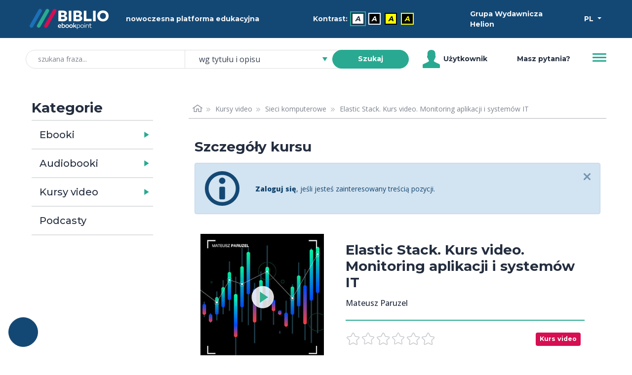

--- FILE ---
content_type: text/html; charset=utf-8
request_url: https://biblio.ebookpoint.pl/velsta/elastic-stack-kurs-video-monitoring-aplikacji-i-systemow-it-mateusz-paruzel/w
body_size: 30723
content:
<!DOCTYPE html>
<html xmlns="http://www.w3.org/1999/xhtml" xml:lang="pl" lang="pl">
  <head>
    <meta http-equiv="Content-Type" content="text/html; charset=utf-8" />
    <meta name="title" content="Elastic Stack. Kurs video. Monitoring aplikacji i systemów IT - Kurs Video - Mateusz Paruzel - Nowoczesna platforma edukacyjna - BIBLIO ebookpoint" />
<meta name="description" content="Obierz kurs na... lepszą analizę i wizualizację danych Proponowany przez nas kurs video jest poświęcony grupie produkt&amp;oacute;w typu open source, występujących pod wsp&amp;oacute;lną nazwą Ela..." />
<meta name="keywords" content="" />
<meta name="language" content="pl" />
    <title>Elastic Stack. Kurs video. Monitoring aplikacji i systemów IT - Kurs Video - Mateusz Paruzel - Nowoczesna platforma edukacyjna - BIBLIO ebookpoint</title>
    <link rel="shortcut icon" href="/assets/img/biblio/favicons/favicon-16x16.png?v=2" />
    <link rel="stylesheet" type="text/css" media="screen" href="/css/frontend/364/styles.css" />
        <script type="text/javascript" src="/js/frontend/364/scripts.js"></script>
 
            <script type="text/plain" data-category="statistics, marketing" language="javascript" src="/js/ga.js"></script>
<script type="text/plain" data-category="marketing" async src="https://www.googletagmanager.com/gtag/js?id=G-QBWJTBBND1"></script>
<script>
  window.dataLayer = window.dataLayer || [];
  function gtag(){dataLayer.push(arguments);}
  gtag('js', new Date());

  gtag('config', 'G-QBWJTBBND1');
</script>        
<!-- Facebook Pixel Code -->
<script data-category="marketing" type="text/plain">
  !function(f,b,e,v,n,t,s)
  {if(f.fbq)return;n=f.fbq=function(){n.callMethod?
  n.callMethod.apply(n,arguments):n.queue.push(arguments)};
  if(!f._fbq)f._fbq=n;n.push=n;n.loaded=!0;n.version='2.0';
  n.queue=[];t=b.createElement(e);t.async=!0;
  t.src=v;s=b.getElementsByTagName(e)[0];
  s.parentNode.insertBefore(t,s)}(window, document,'script',
  'https://connect.facebook.net/en_US/fbevents.js');
  fbq('init', '992716977793150');
  fbq('track', 'PageView');
</script>
<!-- End Facebook Pixel Code -->        
<script>
_linkedin_partner_id = "2454226";
window._linkedin_data_partner_ids = window._linkedin_data_partner_ids || [];
window._linkedin_data_partner_ids.push(_linkedin_partner_id);
</script><script type="text/plain" data-category="marketing">
(function(){var s = document.getElementsByTagName("script")[0];
var b = document.createElement("script");
b.type = "text/javascript";b.async = true;
b.src = "https://snap.licdn.com/li.lms-analytics/insight.min.js";
s.parentNode.insertBefore(b, s);})();
</script>

        <script type="module" src='/js/frontend/364/cookieconsent-config.js'></script>            <link rel="canonical" href="https://biblio.ebookpoint.pl/velsta/elastic-stack-kurs-video-monitoring-aplikacji-i-systemow-it-mateusz-paruzel/w"/>
      </head>
  <body class="d-flex flex-column min-vh-100">
    <noscript>Zabrania się wykorzystania treści strony do celów eksploracji tekstu i danych (TDM), w tym eksploracji w celu szkolenia technologii AI i innych systemów uczenia maszynowego. It is forbidden to use the content of the site for text and data mining (TDM), including mining for training AI technologies and other machine learning systems.</noscript>
    <noscript>
        <img height="1" width="1" style="display:none;" alt="" src="https://px.ads.linkedin.com/collect/?pid=2454226&fmt=gif"/>
    </noscript>
    <noscript>
        <img height="1" width="1" style="display:none;" alt="" src="https://www.facebook.com/tr?id=992716977793150&ev=PageView&noscript=1"/>
    </noscript>
    

    <ul class="skip__links vw-100 vw-md-25">
    <li>
        <a tabindex="0" class="skip__link" href="#ulatwienia">Przejdź do ułatwień dostępu</a>
    </li>
    <li>
        <a tabindex="0" class="skip__link" href="#menu">Przejdź do menu</a>
    </li>
    <li>
        <a tabindex="0" class="skip__link" href="#wyszukiwarka">Przejdź do wyszukiwarki</a>
    </li>
    <li>
        <a tabindex="0" class="skip__link" href="#kategorie">Przejdź do kategorii</a>
    </li>
    <li>
        <a tabindex="0" class="skip__link" href="#path">Przejdź do menu okruszkowego</a>
    </li>
    <li>
        <a tabindex="0" class="skip__link" href="#tresc">Przejdź do treści</a>
    </li>
</ul>
    <div class="header mb-5">
   <div class="bg-primary mb-3 mb-md-1 h-50 py-2 py-md-1">
        <div class="container h-100">
            <div class="row h-100 align-items-center text-light">
                <div class="col-5 col-md-2 d-flex justify-content-start">
                    <a href="/zasoby-biblioteki">
                        <img class="w-100 p-2 header__logo__img" src="/assets/img/biblio/biblio_logo.svg" alt="biblioteka BIBLIO - Logo" />
                    </a>
                </div>
                <div class="col-7 col-md-3 d-flex justify-content-center">
                    <span class="">nowoczesna platforma edukacyjna</span>
                </div> 
                <div id="ulatwienia" tabindex="0" role="menubar" aria-label="Ułatwienia dostępu" class="col-6 col-md-4 d-flex flex-column flex-sm-row align-items-center justify-content-center">
                    <span id="contrast-label" role="none" class="d-flex align-items-center mb-1 mb-sm-0 me-2">
                        Kontrast:                    </span>
                    <ul id="kontrast" role="none" class="d-flex align-items-center" aria-label="Ustawienia kontrastu">
                                                <li class="d-inline-block me-2">
                            <a role="menuitem" title="Domyślny" aria-label="Kontrast - Domyślny" class="current accessibility__icon accessibility__contrast accessibility__contrast--0" aria-current="page" href="?kontrast=0">A</a>
                        </li>
                                                <li class="d-inline-block me-2">
                            <a role="menuitem" title="Biały tekst na czarnym tle" aria-label="Kontrast - Biały tekst na czarnym tle" class="accessibility__icon accessibility__contrast accessibility__contrast--1" aria-current="false" href="?kontrast=1">A</a>
                        </li>
                                                <li class="d-inline-block me-2">
                            <a role="menuitem" title="Czarny tekst na żółtym tle" aria-label="Kontrast - Czarny tekst na żółtym tle" class="accessibility__icon accessibility__contrast accessibility__contrast--2" aria-current="false" href="?kontrast=2">A</a>
                        </li>
                                                <li class="d-inline-block me-2">
                            <a role="menuitem" title="Żółty tekst na czarnym tle" aria-label="Kontrast - Żółty tekst na czarnym tle" class="accessibility__icon accessibility__contrast accessibility__contrast--3" aria-current="false" href="?kontrast=3">A</a>
                        </li>
                                            </ul>
                </div>           
                <div class="col-4 col-md-2 d-flex justify-content-start">
                    <span class="">
                        Grupa Wydawnicza Helion                    </span>
                </div>
                <div class="col-2 col-md-1 d-flex justify-content-end">
                    <div class="dropdown">
                        <button class="btn btn-sm dropdown-toggle btn-lang text-white" type="button" id="dropdownMenuButton" data-bs-toggle="dropdown" aria-haspopup="true" aria-expanded="false" aria-label="Wybór języka">
                            PL                
                        </button>
                            <ul class="dropdown-menu" aria-labelledby="dropdownMenuButton">
                            <li><p class="h6 dropdown-header p-0 text-center header-language">wybór języka</p></li>
                            <li><hr class="dropdown-divider"></li>
                                                            <li class=""><a title="Polski" aria-label="Polski" class="dropdown-item" href="?jezyk=pl">Polski</a></li>
                                                            <li class=""><a title="English" aria-label="English" class="dropdown-item" href="?jezyk=en">English</a></li>
                                                            <li class=""><a title="Deutsch" aria-label="Deutsch" class="dropdown-item" href="?jezyk=de">Deutsch</a></li>
                                                            <li class=""><a title="Українська" aria-label="Українська" class="dropdown-item" href="?jezyk=uk">Українська</a></li>
                                                        </ul>
                    </div>
                </div>
            </div>
        </div>
   </div>
    
    <div class="bg-white h-50 px-3">
        <div class="container h-100">
            <div class="row h-100 align-items-center">
                <div class="col-11 col-lg-8 d-flex justify-content-center">
                    <form role="search" id="wyszukiwarka" class="w-100 position-relative" action="/szukaj.html" method="post">
    <input type="hidden" name="search_form[_csrf_token]" value="5be2719b92d04806312f8ee6e3492c48" id="search_form__csrf_token" />    <input type="hidden" name="view" value="1"/>
    <label class="search-label position-absolute" for="search_form_title">szukana fraza</label>    <div class="input-group">
        <input class="search-title form-control w-25 ps-4 rounded-pill input-search" placeholder="szukana fraza..." maxlength="100" type="search" name="search_form[title]" id="search_form_title" />        <select data-header="szukaj" name="search_form[place]" class="search-place tom-select-group" aria-label="szukaj według" id="search_form_place">
<option value="0" selected="selected">wg tytułu i opisu</option>
<option value="1">wg autora</option>
<option value="2">wg EAN, ISBN</option>
<option value="3">wg wydawcy</option>
<option value="4">wg słów kluczowych</option>
</select>        <button type="submit" class="search-btn btn btn-sm btn-success text-white fw-bold rounded-pill ms-n4 z-3 btn-search" name="search">Szukaj</button>
    </div>
</form>


                </div>
                <div class="col d-none d-lg-flex justify-content-start align-items-center">
                        <span class="user-icon me-1 d-flex">
                        </span>
                        Użytkownik                </div>
                <div class="col d-none d-lg-flex justify-content-center align-items-center">
                    <a class="" aria-label="Pomoc" href="/pomoc.html">Masz pytania?</a>                </div>
                <div class="col-1 col-md-auto justify-content-end">
                    <button id="menu" class="header__btn collapsed" type="button" data-bs-toggle="collapse" data-bs-target="#navbarToggleExternalContent" aria-controls="navbarToggleExternalContent" aria-expanded="false" aria-label="Menu">
                        <span class="header__btn__line"></span>
                    </button>
                </div>
            </div>
            <div class="d-flex justify-content-end">
                <div class="collapse w-100 w-md-25 position-relative mt-3 mt-md-0" id="navbarToggleExternalContent" role="none">
                        <ul class="list-group js-menu" role="menu">
                                                            <li class="list-group-item active text-center" role="none">
                                    <div tabindex="-1" aria-disabled="true" role="menuitem" aria-label="Użytkownik">Użytkownik</div>
                                </li>
                                <li class="list-group-item d-lg-none" role="none"><a tabindex="-1" role="menuitem" aria-label="Pomoc" href="/pomoc.html">Masz pytania?</a></li>
                                <li class="list-group-item disabled" role="none"><div tabindex="-1" aria-disabled="true" role="menuitem">Twoje konto</div></li>
                                <li class="list-group-item disabled" role="none"><div tabindex="-1" aria-disabled="true" role="menuitem">Twoja półka</div></li>
                                <li class="list-group-item" role="none"><a tabindex="-1" role="menuitem" aria-label="Zaloguj się" href="/logowanie">Zaloguj się</a></li>
                                                    </ul>
                </div>
            </div>
        </div>
    </div>
</div>

 

    <div class="section section-content">
        <div class="container">
            <div class="container-fluid">
                <div class="row">
                    <div class="col-md-4 col-lg-3 mb-5 mt-3 mt-md-0">
                        <div id="kategorie" class="pe-md-4 invisible">
                            <h2 id="katTitle" class="h3 fw-600">Kategorie</h2>
                              <div class="d-flex flex-row w-100 cat-format">
    <h3 class="m-0 d-flex align-content-center"><a class="h5 m-0 p-3 h-100 link-dark" id="collapseEbooksLink" href="/ebooki">Ebooki</a></h3>
    <a id="collapseEbooksButton" class="flex-fill min-w-25 collapsed cat-format-expand p-3 pe-0" data-bs-toggle="collapse" href="#collapseEbooks" role="button" aria-expanded="false" aria-controls="collapseEbooks" aria-labelledby="collapseEbooksLink"></a>
  </div>
    <ul class="collapse multi-collapse cat-format-list" id="collapseEbooks" aria-labelledby="collapseEbooksLink">
            <li data-cat="9999992">
        <div class="d-flex flex-row w-100 mb-1">
            <h4 class="m-0 d-flex align-content-center"><a class="h6 p-2 ps-0 m-0 h-100 link-secondary" id="collapseEbooks9999992Link" href="/ebooki/9999992/0/1/biznes-i-ekonomia">Biznes i&nbsp;ekonomia</a></h4>
                            <a id="collapseEbooks9999992Button" class="flex-fill min-w-25 p-2 pe-0 collapsed cat-button" data-bs-toggle="collapse" href="#collapseEbooks9999992" role="button" aria-expanded="false" aria-controls="collapseEbooks9999992" aria-labelledby="collapseEbooks9999992Link"></a>
                    </div> 
          
            <ul class="collapse multi-collapse cat-list" id="collapseEbooks9999992" aria-labelledby="collapseEbooks9999992Link">
                                                                            <li class="cat" data-cat="176">
                            <a class="link-secondary d-block w-100 py-1" href="/ebooki/176/0/1/bitcoin">Bitcoin</a>                        </li>
                                                                                                      <li class="cat" data-cat="21000">
                            <a class="link-secondary d-block w-100 py-1" href="/ebooki/21000/0/1/bizneswoman">Bizneswoman</a>                        </li>
                                                                                                      <li class="cat" data-cat="355">
                            <a class="link-secondary d-block w-100 py-1" href="/ebooki/355/0/1/coaching">Coaching</a>                        </li>
                                                                                                      <li class="cat" data-cat="6">
                            <a class="link-secondary d-block w-100 py-1" href="/ebooki/6/0/1/controlling">Controlling</a>                        </li>
                                                                                                      <li class="cat" data-cat="2001">
                            <a class="link-secondary d-block w-100 py-1" href="/ebooki/2001/0/1/e-biznes">E-biznes</a>                        </li>
                                                                                                      <li class="cat" data-cat="223">
                            <a class="link-secondary d-block w-100 py-1" href="/ebooki/223/0/1/ekonomia">Ekonomia</a>                        </li>
                                                                                                      <li class="cat" data-cat="4000">
                            <a class="link-secondary d-block w-100 py-1" href="/ebooki/4000/0/1/finanse">Finanse</a>                        </li>
                                                                                                      <li class="cat" data-cat="5000">
                            <a class="link-secondary d-block w-100 py-1" href="/ebooki/5000/0/1/gielda-i-inwestycje">Giełda i&nbsp;inwestycje</a>                        </li>
                                                                                                      <li class="cat" data-cat="14000">
                            <a class="link-secondary d-block w-100 py-1" href="/ebooki/14000/0/1/kompetencje-osobiste">Kompetencje osobiste</a>                        </li>
                                                                                                      <li class="cat" data-cat="11000">
                            <a class="link-secondary d-block w-100 py-1" href="/ebooki/11000/0/1/komputer-w-biurze">Komputer w&nbsp;biurze</a>                        </li>
                                                                                                      <li class="cat" data-cat="6000">
                            <a class="link-secondary d-block w-100 py-1" href="/ebooki/6000/0/1/komunikacja-i-negocjacje">Komunikacja i&nbsp;negocjacje</a>                        </li>
                                                                                                      <li class="cat" data-cat="8000">
                            <a class="link-secondary d-block w-100 py-1" href="/ebooki/8000/0/1/mala-firma">Mała firma</a>                        </li>
                                                                                                      <li class="cat" data-cat="7000">
                            <a class="link-secondary d-block w-100 py-1" href="/ebooki/7000/0/1/marketing">Marketing</a>                        </li>
                                                                                                      <li class="cat" data-cat="202">
                            <a class="link-secondary d-block w-100 py-1" href="/ebooki/202/0/1/motywacja">Motywacja</a>                        </li>
                                                                                                      <li class="cat" data-cat="20001">
                            <a class="link-secondary d-block w-100 py-1" href="/ebooki/20001/0/1/multimedialne-szkolenia">Multimedialne szkolenia</a>                        </li>
                                                                                                      <li class="cat" data-cat="526">
                            <a class="link-secondary d-block w-100 py-1" href="/ebooki/526/0/1/nieruchomosci">Nieruchomości</a>                        </li>
                                                                                                      <li class="cat" data-cat="9000">
                            <a class="link-secondary d-block w-100 py-1" href="/ebooki/9000/0/1/perswazja-i-nlp">Perswazja i&nbsp;NLP</a>                        </li>
                                                                                                      <li class="cat" data-cat="277">
                            <a class="link-secondary d-block w-100 py-1" href="/ebooki/277/0/1/podatki">Podatki</a>                        </li>
                                                                                                      <li class="cat" data-cat="46">
                            <a class="link-secondary d-block w-100 py-1" href="/ebooki/46/0/1/polityka-spoleczna">Polityka społeczna</a>                        </li>
                                                                                                      <li class="cat" data-cat="549">
                            <a class="link-secondary d-block w-100 py-1" href="/ebooki/549/0/1/poradniki">Poradniki</a>                        </li>
                                                                                                      <li class="cat" data-cat="545">
                            <a class="link-secondary d-block w-100 py-1" href="/ebooki/545/0/1/prezentacje">Prezentacje</a>                        </li>
                                                                                                      <li class="cat" data-cat="19000">
                            <a class="link-secondary d-block w-100 py-1" href="/ebooki/19000/0/1/przywodztwo">Przywództwo</a>                        </li>
                                                                                                      <li class="cat" data-cat="546">
                            <a class="link-secondary d-block w-100 py-1" href="/ebooki/546/0/1/public-relation">Public Relation</a>                        </li>
                                                                                                      <li class="cat" data-cat="550">
                            <a class="link-secondary d-block w-100 py-1" href="/ebooki/550/0/1/raporty-analizy">Raporty, analizy</a>                        </li>
                                                                                                      <li class="cat" data-cat="33000">
                            <a class="link-secondary d-block w-100 py-1" href="/ebooki/33000/0/1/sekret">Sekret</a>                        </li>
                                                                                                      <li class="cat" data-cat="113">
                            <a class="link-secondary d-block w-100 py-1" href="/ebooki/113/0/1/social-media">Social Media</a>                        </li>
                                                                                                      <li class="cat" data-cat="15000">
                            <a class="link-secondary d-block w-100 py-1" href="/ebooki/15000/0/1/sprzedaz">Sprzedaż</a>                        </li>
                                                                                                      <li class="cat" data-cat="547">
                            <a class="link-secondary d-block w-100 py-1" href="/ebooki/547/0/1/start-up">Start-up</a>                        </li>
                                                                                                      <li class="cat" data-cat="12000">
                            <a class="link-secondary d-block w-100 py-1" href="/ebooki/12000/0/1/twoja-kariera">Twoja kariera</a>                        </li>
                                                                                                      <li class="cat" data-cat="16000">
                            <a class="link-secondary d-block w-100 py-1" href="/ebooki/16000/0/1/zarzadzanie">Zarządzanie</a>                        </li>
                                                                                                      <li class="cat" data-cat="9999997">
                            <a class="link-secondary d-block w-100 py-1" href="/ebooki/9999997/0/1/zarzadzanie-projektami">Zarządzanie projektami</a>                        </li>
                                                                                                      <li class="cat" data-cat="18000">
                            <a class="link-secondary d-block w-100 py-1" href="/ebooki/18000/0/1/zasoby-ludzkie-hr">Zasoby ludzkie (HR)</a>                        </li>
                                                                      </ul>
                </li>    
            <li data-cat="24">
        <div class="d-flex flex-row w-100 mb-1">
            <h4 class="m-0 d-flex align-content-center"><a class="h6 p-2 ps-0 m-0 h-100 link-secondary" id="collapseEbooks24Link" href="/ebooki/24/0/1/dla-dzieci">Dla dzieci</a></h4>
                            <a id="collapseEbooks24Button" class="flex-fill min-w-25 p-2 pe-0 collapsed cat-button" data-bs-toggle="collapse" href="#collapseEbooks24" role="button" aria-expanded="false" aria-controls="collapseEbooks24" aria-labelledby="collapseEbooks24Link"></a>
                    </div> 
          
            <ul class="collapse multi-collapse cat-list" id="collapseEbooks24" aria-labelledby="collapseEbooks24Link">
                                                                            <li class="cat" data-cat="115">
                            <a class="link-secondary d-block w-100 py-1" href="/ebooki/115/0/1/bajki">Bajki</a>                        </li>
                                                                                                      <li class="cat" data-cat="554">
                            <a class="link-secondary d-block w-100 py-1" href="/ebooki/554/0/1/bajki-basnie-legendy">Bajki, Baśnie, Legendy</a>                        </li>
                                                                                                      <li class="cat" data-cat="117">
                            <a class="link-secondary d-block w-100 py-1" href="/ebooki/117/0/1/basnie">Baśnie</a>                        </li>
                                                                                                      <li class="cat" data-cat="127">
                            <a class="link-secondary d-block w-100 py-1" href="/ebooki/127/0/1/elementarz">Elementarz</a>                        </li>
                                                                                                      <li class="cat" data-cat="126">
                            <a class="link-secondary d-block w-100 py-1" href="/ebooki/126/0/1/gry-zabawy">Gry, zabawy</a>                        </li>
                                                                                                      <li class="cat" data-cat="124">
                            <a class="link-secondary d-block w-100 py-1" href="/ebooki/124/0/1/literatura-dziecieca">Literatura dziecięca</a>                        </li>
                                                                                                      <li class="cat" data-cat="118">
                            <a class="link-secondary d-block w-100 py-1" href="/ebooki/118/0/1/literatura-przygodowa">Literatura przygodowa</a>                        </li>
                                                                                                      <li class="cat" data-cat="555">
                            <a class="link-secondary d-block w-100 py-1" href="/ebooki/555/0/1/opowiadania">Opowiadania</a>                        </li>
                                                                                                      <li class="cat" data-cat="128">
                            <a class="link-secondary d-block w-100 py-1" href="/ebooki/128/0/1/pamiatkawe">Pamiątkowe</a>                        </li>
                                                                                                      <li class="cat" data-cat="556">
                            <a class="link-secondary d-block w-100 py-1" href="/ebooki/556/0/1/podroze">Podróże</a>                        </li>
                                                                                                      <li class="cat" data-cat="123">
                            <a class="link-secondary d-block w-100 py-1" href="/ebooki/123/0/1/pozostale">Pozostałe</a>                        </li>
                                                                                                      <li class="cat" data-cat="558">
                            <a class="link-secondary d-block w-100 py-1" href="/ebooki/558/0/1/religia">Religia</a>                        </li>
                                                                                                      <li class="cat" data-cat="129">
                            <a class="link-secondary d-block w-100 py-1" href="/ebooki/129/0/1/slowniki-i-encyklopedie">Słowniki i&nbsp;encyklopedie</a>                        </li>
                                                                                                      <li class="cat" data-cat="125">
                            <a class="link-secondary d-block w-100 py-1" href="/ebooki/125/0/1/wierszyki-i-opowiastki">Wierszyki i&nbsp;opowiastki</a>                        </li>
                                                                      </ul>
                </li>    
            <li data-cat="131">
        <div class="d-flex flex-row w-100 mb-1">
            <h4 class="m-0 d-flex align-content-center"><a class="h6 p-2 ps-0 m-0 h-100 link-secondary" id="collapseEbooks131Link" href="/ebooki/131/0/1/dla-mlodziezy">Dla młodzieży</a></h4>
                            <a id="collapseEbooks131Button" class="flex-fill min-w-25 p-2 pe-0 collapsed cat-button" data-bs-toggle="collapse" href="#collapseEbooks131" role="button" aria-expanded="false" aria-controls="collapseEbooks131" aria-labelledby="collapseEbooks131Link"></a>
                    </div> 
          
            <ul class="collapse multi-collapse cat-list" id="collapseEbooks131" aria-labelledby="collapseEbooks131Link">
                                                                            <li class="cat" data-cat="132">
                            <a class="link-secondary d-block w-100 py-1" href="/ebooki/132/0/1/hobby">Hobby</a>                        </li>
                                                                                                      <li class="cat" data-cat="134">
                            <a class="link-secondary d-block w-100 py-1" href="/ebooki/134/0/1/komiksy">Komiksy</a>                        </li>
                                                                                                      <li class="cat" data-cat="116">
                            <a class="link-secondary d-block w-100 py-1" href="/ebooki/116/0/1/literatura-mlodziezowa">Literatura młodzieżowa</a>                        </li>
                                                                                                      <li class="cat" data-cat="560">
                            <a class="link-secondary d-block w-100 py-1" href="/ebooki/560/0/1/nauka-i-wiedza">Nauka i&nbsp;wiedza</a>                        </li>
                                                                                                      <li class="cat" data-cat="133">
                            <a class="link-secondary d-block w-100 py-1" href="/ebooki/133/0/1/pamietniki">Pamiętniki</a>                        </li>
                                                                                                      <li class="cat" data-cat="561">
                            <a class="link-secondary d-block w-100 py-1" href="/ebooki/561/0/1/podroze">Podróże</a>                        </li>
                                                                                                      <li class="cat" data-cat="562">
                            <a class="link-secondary d-block w-100 py-1" href="/ebooki/562/0/1/poradniki">Poradniki</a>                        </li>
                                                                                                      <li class="cat" data-cat="563">
                            <a class="link-secondary d-block w-100 py-1" href="/ebooki/563/0/1/pozostale">Pozostałe</a>                        </li>
                                                                      </ul>
                </li>    
            <li data-cat="39">
        <div class="d-flex flex-row w-100 mb-1">
            <h4 class="m-0 d-flex align-content-center"><a class="h6 p-2 ps-0 m-0 h-100 link-secondary" id="collapseEbooks39Link" href="/ebooki/39/0/1/edukacja">Edukacja</a></h4>
                            <a id="collapseEbooks39Button" class="flex-fill min-w-25 p-2 pe-0 collapsed cat-button" data-bs-toggle="collapse" href="#collapseEbooks39" role="button" aria-expanded="false" aria-controls="collapseEbooks39" aria-labelledby="collapseEbooks39Link"></a>
                    </div> 
          
            <ul class="collapse multi-collapse cat-list" id="collapseEbooks39" aria-labelledby="collapseEbooks39Link">
                                                                            <li class="cat" data-cat="114">
                            <a class="link-secondary d-block w-100 py-1" href="/ebooki/114/0/1/chemia">Chemia</a>                        </li>
                                                                                                      <li class="cat" data-cat="571">
                            <a class="link-secondary d-block w-100 py-1" href="/ebooki/571/0/1/dla-dyrektorow">Dla dyrektorów</a>                        </li>
                                                                                                      <li class="cat" data-cat="244">
                            <a class="link-secondary d-block w-100 py-1" href="/ebooki/244/0/1/dla-nauczycieli">Dla nauczycieli</a>                        </li>
                                                                                                      <li class="cat" data-cat="240">
                            <a class="link-secondary d-block w-100 py-1" href="/ebooki/240/0/1/gimnazjum">Gimnazjum</a>                        </li>
                                                                                                      <li class="cat" data-cat="40">
                            <a class="link-secondary d-block w-100 py-1" href="/ebooki/40/0/1/inne">Inne</a>                        </li>
                                                                                                      <li class="cat" data-cat="98">
                            <a class="link-secondary d-block w-100 py-1" href="/ebooki/98/0/1/jezyk-polski">Jezyk polski</a>                        </li>
                                                                                                      <li class="cat" data-cat="241">
                            <a class="link-secondary d-block w-100 py-1" href="/ebooki/241/0/1/liceum">Liceum</a>                        </li>
                                                                                                      <li class="cat" data-cat="97">
                            <a class="link-secondary d-block w-100 py-1" href="/ebooki/97/0/1/matematyka">Matematyka</a>                        </li>
                                                                                                      <li class="cat" data-cat="242">
                            <a class="link-secondary d-block w-100 py-1" href="/ebooki/242/0/1/matura">Matura</a>                        </li>
                                                                                                      <li class="cat" data-cat="245">
                            <a class="link-secondary d-block w-100 py-1" href="/ebooki/245/0/1/naukowe-i-akademickie">Naukowe i&nbsp;akademickie</a>                        </li>
                                                                                                      <li class="cat" data-cat="566">
                            <a class="link-secondary d-block w-100 py-1" href="/ebooki/566/0/1/przedszkole-i-zerowka">Przedszkole i&nbsp;zerówka</a>                        </li>
                                                                                                      <li class="cat" data-cat="565">
                            <a class="link-secondary d-block w-100 py-1" href="/ebooki/565/0/1/szkolnictwo-ogolne">Szkolnictwo ogólne</a>                        </li>
                                                                                                      <li class="cat" data-cat="239">
                            <a class="link-secondary d-block w-100 py-1" href="/ebooki/239/0/1/szkola-podstawowa">Szkoła podstawowa</a>                        </li>
                                                                                                      <li class="cat" data-cat="243">
                            <a class="link-secondary d-block w-100 py-1" href="/ebooki/243/0/1/szkoly-zawodowe-i-technika">Szkoły zawodowe i&nbsp;technika</a>                        </li>
                                                                      </ul>
                </li>    
            <li data-cat="541">
        <div class="d-flex flex-row w-100 mb-1">
            <h4 class="m-0 d-flex align-content-center"><a class="h6 p-2 ps-0 m-0 h-100 link-secondary" id="collapseEbooks541Link" href="/ebooki/541/0/1/encyklopedie-slowniki">Encyklopedie, słowniki</a></h4>
                            <a id="collapseEbooks541Button" class="flex-fill min-w-25 p-2 pe-0 collapsed cat-button" data-bs-toggle="collapse" href="#collapseEbooks541" role="button" aria-expanded="false" aria-controls="collapseEbooks541" aria-labelledby="collapseEbooks541Link"></a>
                    </div> 
          
            <ul class="collapse multi-collapse cat-list" id="collapseEbooks541" aria-labelledby="collapseEbooks541Link">
                                                                            <li class="cat" data-cat="727">
                            <a class="link-secondary d-block w-100 py-1" href="/ebooki/727/0/1/atlasy">Atlasy</a>                        </li>
                                                                                                      <li class="cat" data-cat="728">
                            <a class="link-secondary d-block w-100 py-1" href="/ebooki/728/0/1/bibliografie">Bibliografie</a>                        </li>
                                                                                                      <li class="cat" data-cat="647">
                            <a class="link-secondary d-block w-100 py-1" href="/ebooki/647/0/1/encyklopedie">Encyklopedie</a>                        </li>
                                                                                                      <li class="cat" data-cat="648">
                            <a class="link-secondary d-block w-100 py-1" href="/ebooki/648/0/1/slowniki">Słowniki</a>                        </li>
                                                                      </ul>
                </li>    
            <li data-cat="265">
        <div class="d-flex flex-row w-100 mb-1">
            <h4 class="m-0 d-flex align-content-center"><a class="h6 p-2 ps-0 m-0 h-100 link-secondary" id="collapseEbooks265Link" href="/ebooki/265/0/1/e-prasa">E-prasa</a></h4>
                            <a id="collapseEbooks265Button" class="flex-fill min-w-25 p-2 pe-0 collapsed cat-button" data-bs-toggle="collapse" href="#collapseEbooks265" role="button" aria-expanded="false" aria-controls="collapseEbooks265" aria-labelledby="collapseEbooks265Link"></a>
                    </div> 
          
            <ul class="collapse multi-collapse cat-list" id="collapseEbooks265" aria-labelledby="collapseEbooks265Link">
                                                                            <li class="cat" data-cat="574">
                            <a class="link-secondary d-block w-100 py-1" href="/ebooki/574/0/1/architektura-i-wnetrza">Architektura i&nbsp;wnętrza</a>                        </li>
                                                                                                      <li class="cat" data-cat="302">
                            <a class="link-secondary d-block w-100 py-1" href="/ebooki/302/0/1/bhp">BHP</a>                        </li>
                                                                                                      <li class="cat" data-cat="493">
                            <a class="link-secondary d-block w-100 py-1" href="/ebooki/493/0/1/biznes-i-ekonomia">Biznes i&nbsp;Ekonomia</a>                        </li>
                                                                                                      <li class="cat" data-cat="628">
                            <a class="link-secondary d-block w-100 py-1" href="/ebooki/628/0/1/dom-i-ogrod">Dom i&nbsp;ogród</a>                        </li>
                                                                                                      <li class="cat" data-cat="308">
                            <a class="link-secondary d-block w-100 py-1" href="/ebooki/308/0/1/e-biznes">E-Biznes</a>                        </li>
                                                                                                      <li class="cat" data-cat="511">
                            <a class="link-secondary d-block w-100 py-1" href="/ebooki/511/0/1/ekonomia-i-finanse">Ekonomia i&nbsp;finanse</a>                        </li>
                                                                                                      <li class="cat" data-cat="729">
                            <a class="link-secondary d-block w-100 py-1" href="/ebooki/729/0/1/ezoteryka">Ezoteryka</a>                        </li>
                                                                                                      <li class="cat" data-cat="293">
                            <a class="link-secondary d-block w-100 py-1" href="/ebooki/293/0/1/finanse">Finanse</a>                        </li>
                                                                                                      <li class="cat" data-cat="296">
                            <a class="link-secondary d-block w-100 py-1" href="/ebooki/296/0/1/finanse-osobiste">Finanse osobiste</a>                        </li>
                                                                                                      <li class="cat" data-cat="301">
                            <a class="link-secondary d-block w-100 py-1" href="/ebooki/301/0/1/firma">Firma</a>                        </li>
                                                                                                      <li class="cat" data-cat="625">
                            <a class="link-secondary d-block w-100 py-1" href="/ebooki/625/0/1/fotografia">Fotografia</a>                        </li>
                                                                                                      <li class="cat" data-cat="619">
                            <a class="link-secondary d-block w-100 py-1" href="/ebooki/619/0/1/informatyka">Informatyka</a>                        </li>
                                                                                                      <li class="cat" data-cat="733">
                            <a class="link-secondary d-block w-100 py-1" href="/ebooki/733/0/1/jezyki-obce">Języki obce</a>                        </li>
                                                                                                      <li class="cat" data-cat="298">
                            <a class="link-secondary d-block w-100 py-1" href="/ebooki/298/0/1/kadry-i-place">Kadry i&nbsp;płace</a>                        </li>
                                                                                                      <li class="cat" data-cat="362">
                            <a class="link-secondary d-block w-100 py-1" href="/ebooki/362/0/1/kobieca">Kobieca</a>                        </li>
                                                                                                      <li class="cat" data-cat="297">
                            <a class="link-secondary d-block w-100 py-1" href="/ebooki/297/0/1/komputery-excel">Komputery, Excel</a>                        </li>
                                                                                                      <li class="cat" data-cat="295">
                            <a class="link-secondary d-block w-100 py-1" href="/ebooki/295/0/1/ksiegowosc">Księgowość</a>                        </li>
                                                                                                      <li class="cat" data-cat="369">
                            <a class="link-secondary d-block w-100 py-1" href="/ebooki/369/0/1/kultura-i-literatura">Kultura i&nbsp;literatura</a>                        </li>
                                                                                                      <li class="cat" data-cat="530">
                            <a class="link-secondary d-block w-100 py-1" href="/ebooki/530/0/1/naukowe-i-akademickie">Naukowe i&nbsp;akademickie</a>                        </li>
                                                                                                      <li class="cat" data-cat="167">
                            <a class="link-secondary d-block w-100 py-1" href="/ebooki/167/0/1/nowa-fantastyka">Nowa Fantastyka</a>                        </li>
                                                                                                      <li class="cat" data-cat="304">
                            <a class="link-secondary d-block w-100 py-1" href="/ebooki/304/0/1/ochrona-srodowiska">Ochrona środowiska</a>                        </li>
                                                                                                      <li class="cat" data-cat="361">
                            <a class="link-secondary d-block w-100 py-1" href="/ebooki/361/0/1/opiniotworcze">Opiniotwórcze</a>                        </li>
                                                                                                      <li class="cat" data-cat="299">
                            <a class="link-secondary d-block w-100 py-1" href="/ebooki/299/0/1/oswiata">Oświata</a>                        </li>
                                                                                                      <li class="cat" data-cat="294">
                            <a class="link-secondary d-block w-100 py-1" href="/ebooki/294/0/1/podatki">Podatki</a>                        </li>
                                                                                                      <li class="cat" data-cat="569">
                            <a class="link-secondary d-block w-100 py-1" href="/ebooki/569/0/1/podroze">Podróże</a>                        </li>
                                                                                                      <li class="cat" data-cat="367">
                            <a class="link-secondary d-block w-100 py-1" href="/ebooki/367/0/1/psychologia">Psychologia</a>                        </li>
                                                                                                      <li class="cat" data-cat="196">
                            <a class="link-secondary d-block w-100 py-1" href="/ebooki/196/0/1/religia">Religia</a>                        </li>
                                                                                                      <li class="cat" data-cat="427">
                            <a class="link-secondary d-block w-100 py-1" href="/ebooki/427/0/1/rolnictwo">Rolnictwo</a>                        </li>
                                                                                                      <li class="cat" data-cat="368">
                            <a class="link-secondary d-block w-100 py-1" href="/ebooki/368/0/1/rynek-ksiazki-i-prasy">Rynek książki i&nbsp;prasy</a>                        </li>
                                                                                                      <li class="cat" data-cat="208">
                            <a class="link-secondary d-block w-100 py-1" href="/ebooki/208/0/1/transport-i-spedycja">Transport i&nbsp;Spedycja</a>                        </li>
                                                                                                      <li class="cat" data-cat="300">
                            <a class="link-secondary d-block w-100 py-1" href="/ebooki/300/0/1/zdrowie-i-uroda">Zdrowie i&nbsp;uroda</a>                        </li>
                                                                      </ul>
                </li>    
            <li data-cat="136">
        <div class="d-flex flex-row w-100 mb-1">
            <h4 class="m-0 d-flex align-content-center"><a class="h6 p-2 ps-0 m-0 h-100 link-secondary" id="collapseEbooks136Link" href="/ebooki/136/0/1/historia">Historia</a></h4>
                            <a id="collapseEbooks136Button" class="flex-fill min-w-25 p-2 pe-0 collapsed cat-button" data-bs-toggle="collapse" href="#collapseEbooks136" role="button" aria-expanded="false" aria-controls="collapseEbooks136" aria-labelledby="collapseEbooks136Link"></a>
                    </div> 
          
            <ul class="collapse multi-collapse cat-list" id="collapseEbooks136" aria-labelledby="collapseEbooks136Link">
                                                                            <li class="cat" data-cat="137">
                            <a class="link-secondary d-block w-100 py-1" href="/ebooki/137/0/1/biografie-autobiografie">Biografie i&nbsp;autobiografie</a>                        </li>
                                                                                                      <li class="cat" data-cat="138">
                            <a class="link-secondary d-block w-100 py-1" href="/ebooki/138/0/1/historia-polski">Historia Polski</a>                        </li>
                                                                                                      <li class="cat" data-cat="146">
                            <a class="link-secondary d-block w-100 py-1" href="/ebooki/146/0/1/historia-sportu">Historia sportu</a>                        </li>
                                                                                                      <li class="cat" data-cat="139">
                            <a class="link-secondary d-block w-100 py-1" href="/ebooki/139/0/1/historia-swiata">Historia Świata</a>                        </li>
                                                                                                      <li class="cat" data-cat="140">
                            <a class="link-secondary d-block w-100 py-1" href="/ebooki/140/0/1/i-wojna-swiatowa">I Wojna Światowa</a>                        </li>
                                                                                                      <li class="cat" data-cat="141">
                            <a class="link-secondary d-block w-100 py-1" href="/ebooki/141/0/1/ii-wojna-swiatowa">II Wojna Światowa</a>                        </li>
                                                                                                      <li class="cat" data-cat="142">
                            <a class="link-secondary d-block w-100 py-1" href="/ebooki/142/0/1/militaria">Militaria</a>                        </li>
                                                                                                      <li class="cat" data-cat="143">
                            <a class="link-secondary d-block w-100 py-1" href="/ebooki/143/0/1/pozostale">Pozostałe</a>                        </li>
                                                                                                      <li class="cat" data-cat="145">
                            <a class="link-secondary d-block w-100 py-1" href="/ebooki/145/0/1/reprinty">Reprinty</a>                        </li>
                                                                                                      <li class="cat" data-cat="144">
                            <a class="link-secondary d-block w-100 py-1" href="/ebooki/144/0/1/zrodla">Źródła</a>                        </li>
                                                                      </ul>
                </li>    
            <li data-cat="9999991">
        <div class="d-flex flex-row w-100 mb-1">
            <h4 class="m-0 d-flex align-content-center"><a class="h6 p-2 ps-0 m-0 h-100 link-secondary" id="collapseEbooks9999991Link" href="/ebooki/9999991/0/1/informatyka">Informatyka</a></h4>
                            <a id="collapseEbooks9999991Button" class="flex-fill min-w-25 p-2 pe-0 collapsed cat-button" data-bs-toggle="collapse" href="#collapseEbooks9999991" role="button" aria-expanded="false" aria-controls="collapseEbooks9999991" aria-labelledby="collapseEbooks9999991Link"></a>
                    </div> 
          
            <ul class="collapse multi-collapse cat-list" id="collapseEbooks9999991" aria-labelledby="collapseEbooks9999991Link">
                                                                            <li class="cat" data-cat="383">
                            <a class="link-secondary d-block w-100 py-1" href="/ebooki/383/0/1/aplikacje-biurowe">Aplikacje biurowe</a>                        </li>
                                                                                                      <li class="cat" data-cat="275">
                            <a class="link-secondary d-block w-100 py-1" href="/ebooki/275/0/1/bazy-danych">Bazy danych</a>                        </li>
                                                                                                      <li class="cat" data-cat="652">
                            <a class="link-secondary d-block w-100 py-1" href="/ebooki/652/0/1/bioinformatyka">Bioinformatyka</a>                        </li>
                                                                                                      <li class="cat" data-cat="377">
                            <a class="link-secondary d-block w-100 py-1" href="/ebooki/377/0/1/biznes-it">Biznes IT</a>                        </li>
                                                                                                      <li class="cat" data-cat="23">
                            <a class="link-secondary d-block w-100 py-1" href="/ebooki/23/0/1/cad-cam">CAD/CAM</a>                        </li>
                                                                                                      <li class="cat" data-cat="17">
                            <a class="link-secondary d-block w-100 py-1" href="/ebooki/17/0/1/digital-lifestyle">Digital Lifestyle</a>                        </li>
                                                                                                      <li class="cat" data-cat="380">
                            <a class="link-secondary d-block w-100 py-1" href="/ebooki/380/0/1/dtp">DTP</a>                        </li>
                                                                                                      <li class="cat" data-cat="2010000">
                            <a class="link-secondary d-block w-100 py-1" href="/ebooki/2010000/0/1/elektronika">Elektronika</a>                        </li>
                                                                                                      <li class="cat" data-cat="379">
                            <a class="link-secondary d-block w-100 py-1" href="/ebooki/379/0/1/fotografia-cyfrowa">Fotografia cyfrowa</a>                        </li>
                                                                                                      <li class="cat" data-cat="59">
                            <a class="link-secondary d-block w-100 py-1" href="/ebooki/59/0/1/grafika-komputerowa">Grafika komputerowa</a>                        </li>
                                                                                                      <li class="cat" data-cat="382">
                            <a class="link-secondary d-block w-100 py-1" href="/ebooki/382/0/1/gry">Gry</a>                        </li>
                                                                                                      <li class="cat" data-cat="93">
                            <a class="link-secondary d-block w-100 py-1" href="/ebooki/93/0/1/hacking">Hacking</a>                        </li>
                                                                                                      <li class="cat" data-cat="384">
                            <a class="link-secondary d-block w-100 py-1" href="/ebooki/384/0/1/hardware">Hardware</a>                        </li>
                                                                                                      <li class="cat" data-cat="650">
                            <a class="link-secondary d-block w-100 py-1" href="/ebooki/650/0/1/it-w-ekonomii">IT w&nbsp;ekonomii</a>                        </li>
                                                                                                      <li class="cat" data-cat="375">
                            <a class="link-secondary d-block w-100 py-1" href="/ebooki/375/0/1/pakiety-naukowe">Pakiety naukowe</a>                        </li>
                                                                                                      <li class="cat" data-cat="572">
                            <a class="link-secondary d-block w-100 py-1" href="/ebooki/572/0/1/podreczniki-szkolne">Podręczniki szkolne</a>                        </li>
                                                                                                      <li class="cat" data-cat="381">
                            <a class="link-secondary d-block w-100 py-1" href="/ebooki/381/0/1/podstawy-komputera">Podstawy komputera</a>                        </li>
                                                                                                      <li class="cat" data-cat="10">
                            <a class="link-secondary d-block w-100 py-1" href="/ebooki/10/0/1/programowanie">Programowanie</a>                        </li>
                                                                                                      <li class="cat" data-cat="9">
                            <a class="link-secondary d-block w-100 py-1" href="/ebooki/9/0/1/programowanie-mobilne">Programowanie mobilne</a>                        </li>
                                                                                                      <li class="cat" data-cat="16">
                            <a class="link-secondary d-block w-100 py-1" href="/ebooki/16/0/1/serwery-internetowe">Serwery internetowe</a>                        </li>
                                                                                                      <li class="cat" data-cat="378">
                            <a class="link-secondary d-block w-100 py-1" href="/ebooki/378/0/1/sieci-komputerowe">Sieci komputerowe</a>                        </li>
                                                                                                      <li class="cat" data-cat="372">
                            <a class="link-secondary d-block w-100 py-1" href="/ebooki/372/0/1/start-up">Start-up</a>                        </li>
                                                                                                      <li class="cat" data-cat="373">
                            <a class="link-secondary d-block w-100 py-1" href="/ebooki/373/0/1/systemy-operacyjne">Systemy operacyjne</a>                        </li>
                                                                                                      <li class="cat" data-cat="654">
                            <a class="link-secondary d-block w-100 py-1" href="/ebooki/654/0/1/sztuczna-inteligencja">Sztuczna inteligencja</a>                        </li>
                                                                                                      <li class="cat" data-cat="634">
                            <a class="link-secondary d-block w-100 py-1" href="/ebooki/634/0/1/technologia-dla-dzieci">Technologia dla dzieci</a>                        </li>
                                                                                                      <li class="cat" data-cat="374">
                            <a class="link-secondary d-block w-100 py-1" href="/ebooki/374/0/1/webmasterstwo">Webmasterstwo</a>                        </li>
                                                                      </ul>
                </li>    
            <li data-cat="36">
        <div class="d-flex flex-row w-100 mb-1">
            <h4 class="m-0 d-flex align-content-center"><a class="h6 p-2 ps-0 m-0 h-100 link-secondary" id="collapseEbooks36Link" href="/ebooki/36/0/1/inne">Inne</a></h4>
                            <a id="collapseEbooks36Button" class="flex-fill min-w-25 p-2 pe-0 collapsed cat-button" data-bs-toggle="collapse" href="#collapseEbooks36" role="button" aria-expanded="false" aria-controls="collapseEbooks36" aria-labelledby="collapseEbooks36Link"></a>
                    </div> 
          
            <ul class="collapse multi-collapse cat-list" id="collapseEbooks36" aria-labelledby="collapseEbooks36Link">
                                                                            <li class="cat" data-cat="45">
                            <a class="link-secondary d-block w-100 py-1" href="/ebooki/45/0/1/pozostale">Pozostałe</a>                        </li>
                                                                      </ul>
                </li>    
            <li data-cat="26">
        <div class="d-flex flex-row w-100 mb-1">
            <h4 class="m-0 d-flex align-content-center"><a class="h6 p-2 ps-0 m-0 h-100 link-secondary" id="collapseEbooks26Link" href="/ebooki/26/0/1/jezyki-obce">Języki obce</a></h4>
                            <a id="collapseEbooks26Button" class="flex-fill min-w-25 p-2 pe-0 collapsed cat-button" data-bs-toggle="collapse" href="#collapseEbooks26" role="button" aria-expanded="false" aria-controls="collapseEbooks26" aria-labelledby="collapseEbooks26Link"></a>
                    </div> 
          
            <ul class="collapse multi-collapse cat-list" id="collapseEbooks26" aria-labelledby="collapseEbooks26Link">
                                                                            <li class="cat" data-cat="27">
                            <a class="link-secondary d-block w-100 py-1" href="/ebooki/27/0/1/angielski">Angielski</a>                        </li>
                                                                                                      <li class="cat" data-cat="47">
                            <a class="link-secondary d-block w-100 py-1" href="/ebooki/47/0/1/dunski">Duński</a>                        </li>
                                                                                                      <li class="cat" data-cat="29">
                            <a class="link-secondary d-block w-100 py-1" href="/ebooki/29/0/1/francuski">Francuski</a>                        </li>
                                                                                                      <li class="cat" data-cat="31">
                            <a class="link-secondary d-block w-100 py-1" href="/ebooki/31/0/1/hiszpanski">Hiszpański</a>                        </li>
                                                                                                      <li class="cat" data-cat="174">
                            <a class="link-secondary d-block w-100 py-1" href="/ebooki/174/0/1/nauka-jezykow">Nauka języków</a>                        </li>
                                                                                                      <li class="cat" data-cat="28">
                            <a class="link-secondary d-block w-100 py-1" href="/ebooki/28/0/1/niemiecki">Niemiecki</a>                        </li>
                                                                                                      <li class="cat" data-cat="580">
                            <a class="link-secondary d-block w-100 py-1" href="/ebooki/580/0/1/norweski">Norweski</a>                        </li>
                                                                                                      <li class="cat" data-cat="82">
                            <a class="link-secondary d-block w-100 py-1" href="/ebooki/82/0/1/polski">Polski</a>                        </li>
                                                                                                      <li class="cat" data-cat="576">
                            <a class="link-secondary d-block w-100 py-1" href="/ebooki/576/0/1/portugalski">Portugalski</a>                        </li>
                                                                                                      <li class="cat" data-cat="135">
                            <a class="link-secondary d-block w-100 py-1" href="/ebooki/135/0/1/pozostale">Pozostałe</a>                        </li>
                                                                                                      <li class="cat" data-cat="30">
                            <a class="link-secondary d-block w-100 py-1" href="/ebooki/30/0/1/rosyjski">Rosyjski</a>                        </li>
                                                                                                      <li class="cat" data-cat="579">
                            <a class="link-secondary d-block w-100 py-1" href="/ebooki/579/0/1/szwedzki">Szwedzki</a>                        </li>
                                                                                                      <li class="cat" data-cat="307">
                            <a class="link-secondary d-block w-100 py-1" href="/ebooki/307/0/1/ukrainski">Ukraiński</a>                        </li>
                                                                                                      <li class="cat" data-cat="32">
                            <a class="link-secondary d-block w-100 py-1" href="/ebooki/32/0/1/wloski">Włoski</a>                        </li>
                                                                      </ul>
                </li>    
            <li data-cat="147">
        <div class="d-flex flex-row w-100 mb-1">
            <h4 class="m-0 d-flex align-content-center"><a class="h6 p-2 ps-0 m-0 h-100 link-secondary" id="collapseEbooks147Link" href="/ebooki/147/0/1/kultura-i-sztuka">Kultura i&nbsp;sztuka</a></h4>
                            <a id="collapseEbooks147Button" class="flex-fill min-w-25 p-2 pe-0 collapsed cat-button" data-bs-toggle="collapse" href="#collapseEbooks147" role="button" aria-expanded="false" aria-controls="collapseEbooks147" aria-labelledby="collapseEbooks147Link"></a>
                    </div> 
          
            <ul class="collapse multi-collapse cat-list" id="collapseEbooks147" aria-labelledby="collapseEbooks147Link">
                                                                            <li class="cat" data-cat="149">
                            <a class="link-secondary d-block w-100 py-1" href="/ebooki/149/0/1/architektura">Architektura</a>                        </li>
                                                                                                      <li class="cat" data-cat="152">
                            <a class="link-secondary d-block w-100 py-1" href="/ebooki/152/0/1/film">Film</a>                        </li>
                                                                                                      <li class="cat" data-cat="151">
                            <a class="link-secondary d-block w-100 py-1" href="/ebooki/151/0/1/fotografia">Fotografia</a>                        </li>
                                                                                                      <li class="cat" data-cat="148">
                            <a class="link-secondary d-block w-100 py-1" href="/ebooki/148/0/1/historia-sztuki-swiata">Historia sztuki świata</a>                        </li>
                                                                                                      <li class="cat" data-cat="284">
                            <a class="link-secondary d-block w-100 py-1" href="/ebooki/284/0/1/inne">Inne</a>                        </li>
                                                                                                      <li class="cat" data-cat="156">
                            <a class="link-secondary d-block w-100 py-1" href="/ebooki/156/0/1/moda">Moda</a>                        </li>
                                                                                                      <li class="cat" data-cat="153">
                            <a class="link-secondary d-block w-100 py-1" href="/ebooki/153/0/1/muzyka">Muzyka</a>                        </li>
                                                                                                      <li class="cat" data-cat="157">
                            <a class="link-secondary d-block w-100 py-1" href="/ebooki/157/0/1/pozostale">Pozostałe</a>                        </li>
                                                                                                      <li class="cat" data-cat="155">
                            <a class="link-secondary d-block w-100 py-1" href="/ebooki/155/0/1/radio">Radio</a>                        </li>
                                                                                                      <li class="cat" data-cat="150">
                            <a class="link-secondary d-block w-100 py-1" href="/ebooki/150/0/1/sztuka-plastyczna">Sztuka plastyczna</a>                        </li>
                                                                                                      <li class="cat" data-cat="1034">
                            <a class="link-secondary d-block w-100 py-1" href="/ebooki/1034/0/1/sztuki-filmowe-i-filmoznawstwo">Sztuki filmowe i&nbsp;filmoznawstwo</a>                        </li>
                                                                                                      <li class="cat" data-cat="1035">
                            <a class="link-secondary d-block w-100 py-1" href="/ebooki/1035/0/1/sztuki-muzyczne-i-muzykologia">Sztuki muzyczne i&nbsp;muzykologia</a>                        </li>
                                                                                                      <li class="cat" data-cat="1036">
                            <a class="link-secondary d-block w-100 py-1" href="/ebooki/1036/0/1/sztuki-piekne-i-wzornictwo">Sztuki piękne i&nbsp;wzornictwo</a>                        </li>
                                                                                                      <li class="cat" data-cat="1037">
                            <a class="link-secondary d-block w-100 py-1" href="/ebooki/1037/0/1/sztuki-teatralne-i-teatrologia">Sztuki teatralne i&nbsp;teatrologia</a>                        </li>
                                                                                                      <li class="cat" data-cat="588">
                            <a class="link-secondary d-block w-100 py-1" href="/ebooki/588/0/1/sztuki-wizualne">Sztuki wizualne</a>                        </li>
                                                                                                      <li class="cat" data-cat="584">
                            <a class="link-secondary d-block w-100 py-1" href="/ebooki/584/0/1/taniec-i-spiew">Taniec i&nbsp;śpiew</a>                        </li>
                                                                                                      <li class="cat" data-cat="154">
                            <a class="link-secondary d-block w-100 py-1" href="/ebooki/154/0/1/teatr">Teatr</a>                        </li>
                                                                      </ul>
                </li>    
            <li data-cat="96">
        <div class="d-flex flex-row w-100 mb-1">
            <h4 class="m-0 d-flex align-content-center"><a class="h6 p-2 ps-0 m-0 h-100 link-secondary" id="collapseEbooks96Link" href="/ebooki/96/0/1/lektury-szkolne">Lektury szkolne</a></h4>
                            <a id="collapseEbooks96Button" class="flex-fill min-w-25 p-2 pe-0 collapsed cat-button" data-bs-toggle="collapse" href="#collapseEbooks96" role="button" aria-expanded="false" aria-controls="collapseEbooks96" aria-labelledby="collapseEbooks96Link"></a>
                    </div> 
          
            <ul class="collapse multi-collapse cat-list" id="collapseEbooks96" aria-labelledby="collapseEbooks96Link">
                                                                            <li class="cat" data-cat="41">
                            <a class="link-secondary d-block w-100 py-1" href="/ebooki/41/0/1/szkola-podstawowa">Szkoła podstawowa</a>                        </li>
                                                                                                      <li class="cat" data-cat="273">
                            <a class="link-secondary d-block w-100 py-1" href="/ebooki/273/0/1/szkola-srednia">Szkoła średnia</a>                        </li>
                                                                      </ul>
                </li>    
            <li data-cat="2">
        <div class="d-flex flex-row w-100 mb-1">
            <h4 class="m-0 d-flex align-content-center"><a class="h6 p-2 ps-0 m-0 h-100 link-secondary" id="collapseEbooks2Link" href="/ebooki/2/0/1/literatura">Literatura</a></h4>
                            <a id="collapseEbooks2Button" class="flex-fill min-w-25 p-2 pe-0 collapsed cat-button" data-bs-toggle="collapse" href="#collapseEbooks2" role="button" aria-expanded="false" aria-controls="collapseEbooks2" aria-labelledby="collapseEbooks2Link"></a>
                    </div> 
          
            <ul class="collapse multi-collapse cat-list" id="collapseEbooks2" aria-labelledby="collapseEbooks2Link">
                                                                            <li class="cat" data-cat="594">
                            <a class="link-secondary d-block w-100 py-1" href="/ebooki/594/0/1/antologie">Antologie</a>                        </li>
                                                                                                      <li class="cat" data-cat="267">
                            <a class="link-secondary d-block w-100 py-1" href="/ebooki/267/0/1/ballada">Ballada</a>                        </li>
                                                                                                      <li class="cat" data-cat="137">
                            <a class="link-secondary d-block w-100 py-1" href="/ebooki/137/0/1/biografie-autobiografie">Biografie i&nbsp;autobiografie</a>                        </li>
                                                                                                      <li class="cat" data-cat="107">
                            <a class="link-secondary d-block w-100 py-1" href="/ebooki/107/0/1/dla-doroslych">Dla dorosłych</a>                        </li>
                                                                                                      <li class="cat" data-cat="99">
                            <a class="link-secondary d-block w-100 py-1" href="/ebooki/99/0/1/dramat">Dramat</a>                        </li>
                                                                                                      <li class="cat" data-cat="595">
                            <a class="link-secondary d-block w-100 py-1" href="/ebooki/595/0/1/dzienniki-pamietniki">Dzienniki, pamiętniki, listy</a>                        </li>
                                                                                                      <li class="cat" data-cat="268">
                            <a class="link-secondary d-block w-100 py-1" href="/ebooki/268/0/1/epos-epopeja">Epos, epopeja</a>                        </li>
                                                                                                      <li class="cat" data-cat="51">
                            <a class="link-secondary d-block w-100 py-1" href="/ebooki/51/0/1/esej">Esej</a>                        </li>
                                                                                                      <li class="cat" data-cat="57">
                            <a class="link-secondary d-block w-100 py-1" href="/ebooki/57/0/1/fantastyka">Fantastyka i&nbsp;science-fiction</a>                        </li>
                                                                                                      <li class="cat" data-cat="84">
                            <a class="link-secondary d-block w-100 py-1" href="/ebooki/84/0/1/felietony">Felietony</a>                        </li>
                                                                                                      <li class="cat" data-cat="48">
                            <a class="link-secondary d-block w-100 py-1" href="/ebooki/48/0/1/fikcja">Fikcja</a>                        </li>
                                                                                                      <li class="cat" data-cat="590">
                            <a class="link-secondary d-block w-100 py-1" href="/ebooki/590/0/1/humor-satyra">Humor, satyra</a>                        </li>
                                                                                                      <li class="cat" data-cat="3">
                            <a class="link-secondary d-block w-100 py-1" href="/ebooki/3/0/1/inne">Inne</a>                        </li>
                                                                                                      <li class="cat" data-cat="960014">
                            <a class="link-secondary d-block w-100 py-1" href="/ebooki/960014/0/1/klasyczna">Klasyczna</a>                        </li>
                                                                                                      <li class="cat" data-cat="56">
                            <a class="link-secondary d-block w-100 py-1" href="/ebooki/56/0/1/kryminal">Kryminał</a>                        </li>
                                                                                                      <li class="cat" data-cat="85">
                            <a class="link-secondary d-block w-100 py-1" href="/ebooki/85/0/1/literatura-faktu">Literatura faktu</a>                        </li>
                                                                                                      <li class="cat" data-cat="960015">
                            <a class="link-secondary d-block w-100 py-1" href="/ebooki/960015/0/1/literatura-piekna">Literatura piękna</a>                        </li>
                                                                                                      <li class="cat" data-cat="645">
                            <a class="link-secondary d-block w-100 py-1" href="/ebooki/645/0/1/mity-i-legendy">Mity i&nbsp;legendy</a>                        </li>
                                                                                                      <li class="cat" data-cat="269">
                            <a class="link-secondary d-block w-100 py-1" href="/ebooki/269/0/1/noblisci">Nobliści</a>                        </li>
                                                                                                      <li class="cat" data-cat="103">
                            <a class="link-secondary d-block w-100 py-1" href="/ebooki/103/0/1/nowele">Nowele</a>                        </li>
                                                                                                      <li class="cat" data-cat="87">
                            <a class="link-secondary d-block w-100 py-1" href="/ebooki/87/0/1/obyczajowa">Obyczajowa</a>                        </li>
                                                                                                      <li class="cat" data-cat="646">
                            <a class="link-secondary d-block w-100 py-1" href="/ebooki/646/0/1/okultyzm-i-magia">Okultyzm i&nbsp;magia</a>                        </li>
                                                                                                      <li class="cat" data-cat="53">
                            <a class="link-secondary d-block w-100 py-1" href="/ebooki/53/0/1/opowiadania">Opowiadania</a>                        </li>
                                                                                                      <li class="cat" data-cat="105">
                            <a class="link-secondary d-block w-100 py-1" href="/ebooki/105/0/1/pamietniki">Pamiętniki</a>                        </li>
                                                                                                      <li class="cat" data-cat="52">
                            <a class="link-secondary d-block w-100 py-1" href="/ebooki/52/0/1/podroze">Podróże</a>                        </li>
                                                                                                      <li class="cat" data-cat="120">
                            <a class="link-secondary d-block w-100 py-1" href="/ebooki/120/0/1/poemat">Poemat</a>                        </li>
                                                                                                      <li class="cat" data-cat="49">
                            <a class="link-secondary d-block w-100 py-1" href="/ebooki/49/0/1/poezja">Poezja</a>                        </li>
                                                                                                      <li class="cat" data-cat="50">
                            <a class="link-secondary d-block w-100 py-1" href="/ebooki/50/0/1/polityka">Polityka</a>                        </li>
                                                                                                      <li class="cat" data-cat="42">
                            <a class="link-secondary d-block w-100 py-1" href="/ebooki/42/0/1/popularnonaukowa">Popularnonaukowa</a>                        </li>
                                                                                                      <li class="cat" data-cat="102">
                            <a class="link-secondary d-block w-100 py-1" href="/ebooki/102/0/1/powiesc">Powieść</a>                        </li>
                                                                                                      <li class="cat" data-cat="104">
                            <a class="link-secondary d-block w-100 py-1" href="/ebooki/104/0/1/powiesc-historyczna">Powieść historyczna</a>                        </li>
                                                                                                      <li class="cat" data-cat="54">
                            <a class="link-secondary d-block w-100 py-1" href="/ebooki/54/0/1/proza">Proza</a>                        </li>
                                                                                                      <li class="cat" data-cat="119">
                            <a class="link-secondary d-block w-100 py-1" href="/ebooki/119/0/1/przygodowa">Przygodowa</a>                        </li>
                                                                                                      <li class="cat" data-cat="592">
                            <a class="link-secondary d-block w-100 py-1" href="/ebooki/592/0/1/publicystyka">Publicystyka</a>                        </li>
                                                                                                      <li class="cat" data-cat="55">
                            <a class="link-secondary d-block w-100 py-1" href="/ebooki/55/0/1/reportaz">Reportaż</a>                        </li>
                                                                                                      <li class="cat" data-cat="122">
                            <a class="link-secondary d-block w-100 py-1" href="/ebooki/122/0/1/romans-i-literatura-obyczajowa">Romans i&nbsp;literatura obyczajowa</a>                        </li>
                                                                                                      <li class="cat" data-cat="86">
                            <a class="link-secondary d-block w-100 py-1" href="/ebooki/86/0/1/sensacja">Sensacja</a>                        </li>
                                                                                                      <li class="cat" data-cat="254">
                            <a class="link-secondary d-block w-100 py-1" href="/ebooki/254/0/1/thriller-horror">Thriller, Horror</a>                        </li>
                                                                                                      <li class="cat" data-cat="593">
                            <a class="link-secondary d-block w-100 py-1" href="/ebooki/593/0/1/wywiady-i-wspomnienia">Wywiady i&nbsp;wspomnienia</a>                        </li>
                                                                      </ul>
                </li>    
            <li data-cat="323">
        <div class="d-flex flex-row w-100 mb-1">
            <h4 class="m-0 d-flex align-content-center"><a class="h6 p-2 ps-0 m-0 h-100 link-secondary" id="collapseEbooks323Link" href="/ebooki/323/0/1/nauki-przyrodnicze">Nauki przyrodnicze</a></h4>
                            <a id="collapseEbooks323Button" class="flex-fill min-w-25 p-2 pe-0 collapsed cat-button" data-bs-toggle="collapse" href="#collapseEbooks323" role="button" aria-expanded="false" aria-controls="collapseEbooks323" aria-labelledby="collapseEbooks323Link"></a>
                    </div> 
          
            <ul class="collapse multi-collapse cat-list" id="collapseEbooks323" aria-labelledby="collapseEbooks323Link">
                                                                            <li class="cat" data-cat="324">
                            <a class="link-secondary d-block w-100 py-1" href="/ebooki/324/0/1/astronomia">Astronomia</a>                        </li>
                                                                                                      <li class="cat" data-cat="325">
                            <a class="link-secondary d-block w-100 py-1" href="/ebooki/325/0/1/biologia">Biologia</a>                        </li>
                                                                                                      <li class="cat" data-cat="326">
                            <a class="link-secondary d-block w-100 py-1" href="/ebooki/326/0/1/botanika">Botanika</a>                        </li>
                                                                                                      <li class="cat" data-cat="327">
                            <a class="link-secondary d-block w-100 py-1" href="/ebooki/327/0/1/chemia">Chemia</a>                        </li>
                                                                                                      <li class="cat" data-cat="328">
                            <a class="link-secondary d-block w-100 py-1" href="/ebooki/328/0/1/ekologia-i-nauki-pokrewne">Ekologia i&nbsp;nauki pokrewne</a>                        </li>
                                                                                                      <li class="cat" data-cat="329">
                            <a class="link-secondary d-block w-100 py-1" href="/ebooki/329/0/1/fizyka">Fizyka</a>                        </li>
                                                                                                      <li class="cat" data-cat="330">
                            <a class="link-secondary d-block w-100 py-1" href="/ebooki/330/0/1/geografia">Geografia</a>                        </li>
                                                                                                      <li class="cat" data-cat="331">
                            <a class="link-secondary d-block w-100 py-1" href="/ebooki/331/0/1/geologia-i-nauki-pokrewne">Geologia i&nbsp;nauki pokrewne</a>                        </li>
                                                                                                      <li class="cat" data-cat="529">
                            <a class="link-secondary d-block w-100 py-1" href="/ebooki/529/0/1/rolnictwo">Rolnictwo</a>                        </li>
                                                                                                      <li class="cat" data-cat="332">
                            <a class="link-secondary d-block w-100 py-1" href="/ebooki/332/0/1/zoologia">Zoologia</a>                        </li>
                                                                      </ul>
                </li>    
            <li data-cat="257">
        <div class="d-flex flex-row w-100 mb-1">
            <h4 class="m-0 d-flex align-content-center"><a class="h6 p-2 ps-0 m-0 h-100 link-secondary" id="collapseEbooks257Link" href="/ebooki/257/0/1/nauki-spoleczne">Nauki społeczne</a></h4>
                            <a id="collapseEbooks257Button" class="flex-fill min-w-25 p-2 pe-0 collapsed cat-button" data-bs-toggle="collapse" href="#collapseEbooks257" role="button" aria-expanded="false" aria-controls="collapseEbooks257" aria-labelledby="collapseEbooks257Link"></a>
                    </div> 
          
            <ul class="collapse multi-collapse cat-list" id="collapseEbooks257" aria-labelledby="collapseEbooks257Link">
                                                                            <li class="cat" data-cat="599">
                            <a class="link-secondary d-block w-100 py-1" href="/ebooki/599/0/1/administracja">Administracja</a>                        </li>
                                                                                                      <li class="cat" data-cat="577">
                            <a class="link-secondary d-block w-100 py-1" href="/ebooki/577/0/1/antropologia">Antropologia</a>                        </li>
                                                                                                      <li class="cat" data-cat="385">
                            <a class="link-secondary d-block w-100 py-1" href="/ebooki/385/0/1/bezpieczenstwo-publiczne">Bezpieczeństwo publiczne</a>                        </li>
                                                                                                      <li class="cat" data-cat="258">
                            <a class="link-secondary d-block w-100 py-1" href="/ebooki/258/0/1/dla-nauczycieli">Dla nauczycieli</a>                        </li>
                                                                                                      <li class="cat" data-cat="346">
                            <a class="link-secondary d-block w-100 py-1" href="/ebooki/346/0/1/etnografia">Etnografia</a>                        </li>
                                                                                                      <li class="cat" data-cat="347">
                            <a class="link-secondary d-block w-100 py-1" href="/ebooki/347/0/1/etnologia">Etnologia</a>                        </li>
                                                                                                      <li class="cat" data-cat="259">
                            <a class="link-secondary d-block w-100 py-1" href="/ebooki/259/0/1/logopedia">Logopedia</a>                        </li>
                                                                                                      <li class="cat" data-cat="597">
                            <a class="link-secondary d-block w-100 py-1" href="/ebooki/597/0/1/marketing">Marketing</a>                        </li>
                                                                                                      <li class="cat" data-cat="348">
                            <a class="link-secondary d-block w-100 py-1" href="/ebooki/348/0/1/media-komunikacja">Media, Komunikacja</a>                        </li>
                                                                                                      <li class="cat" data-cat="349">
                            <a class="link-secondary d-block w-100 py-1" href="/ebooki/349/0/1/ogolne-leksyka">Ogólne. Leksyka</a>                        </li>
                                                                                                      <li class="cat" data-cat="260">
                            <a class="link-secondary d-block w-100 py-1" href="/ebooki/260/0/1/pedagogika">Pedagogika</a>                        </li>
                                                                                                      <li class="cat" data-cat="261">
                            <a class="link-secondary d-block w-100 py-1" href="/ebooki/261/0/1/pedagogika-akademicka">Pedagogika akademicka</a>                        </li>
                                                                                                      <li class="cat" data-cat="262">
                            <a class="link-secondary d-block w-100 py-1" href="/ebooki/262/0/1/pedagogika-specjalna">Pedagogika specjalna</a>                        </li>
                                                                                                      <li class="cat" data-cat="219">
                            <a class="link-secondary d-block w-100 py-1" href="/ebooki/219/0/1/politologia">Politologia</a>                        </li>
                                                                                                      <li class="cat" data-cat="598">
                            <a class="link-secondary d-block w-100 py-1" href="/ebooki/598/0/1/pozostale">Pozostałe</a>                        </li>
                                                                                                      <li class="cat" data-cat="263">
                            <a class="link-secondary d-block w-100 py-1" href="/ebooki/263/0/1/socjologia">Socjologia</a>                        </li>
                                                                      </ul>
                </li>    
            <li data-cat="341">
        <div class="d-flex flex-row w-100 mb-1">
            <h4 class="m-0 d-flex align-content-center"><a class="h6 p-2 ps-0 m-0 h-100 link-secondary" id="collapseEbooks341Link" href="/ebooki/341/0/1/podreczniki-szkolne">Podręczniki szkolne</a></h4>
                            <a id="collapseEbooks341Button" class="flex-fill min-w-25 p-2 pe-0 collapsed cat-button" data-bs-toggle="collapse" href="#collapseEbooks341" role="button" aria-expanded="false" aria-controls="collapseEbooks341" aria-labelledby="collapseEbooks341Link"></a>
                    </div> 
          
            <ul class="collapse multi-collapse cat-list" id="collapseEbooks341" aria-labelledby="collapseEbooks341Link">
                                                                            <li class="cat" data-cat="364">
                            <a class="link-secondary d-block w-100 py-1" href="/ebooki/364/0/1/dla-nauczycieli">Dla nauczycieli - materiały metodyczne</a>                        </li>
                                                                                                      <li class="cat" data-cat="363">
                            <a class="link-secondary d-block w-100 py-1" href="/ebooki/363/0/1/informatyka-europejczyka">Informatyka Europejczyka</a>                        </li>
                                                                                                      <li class="cat" data-cat="342">
                            <a class="link-secondary d-block w-100 py-1" href="/ebooki/342/0/1/szkola-podstawowa-klasy-i-viii">Szkoła podstawowa - klasy I - VIII</a>                        </li>
                                                                                                      <li class="cat" data-cat="344">
                            <a class="link-secondary d-block w-100 py-1" href="/ebooki/344/0/1/szkola-ponadgimnazjalna">Szkoła ponadgimnazjalna</a>                        </li>
                                                                                                      <li class="cat" data-cat="343">
                            <a class="link-secondary d-block w-100 py-1" href="/ebooki/343/0/1/szkola-ponadpodstawowa">Szkoła ponadpodstawowa</a>                        </li>
                                                                                                      <li class="cat" data-cat="365">
                            <a class="link-secondary d-block w-100 py-1" href="/ebooki/365/0/1/technik-informatyk">Technik Informatyk i&nbsp;technik programista</a>                        </li>
                                                                      </ul>
                </li>    
            <li data-cat="159">
        <div class="d-flex flex-row w-100 mb-1">
            <h4 class="m-0 d-flex align-content-center"><a class="h6 p-2 ps-0 m-0 h-100 link-secondary" id="collapseEbooks159Link" href="/ebooki/159/0/1/popularnonaukowe-i-akademickie">Popularnonaukowe i&nbsp;akademickie</a></h4>
                            <a id="collapseEbooks159Button" class="flex-fill min-w-25 p-2 pe-0 collapsed cat-button" data-bs-toggle="collapse" href="#collapseEbooks159" role="button" aria-expanded="false" aria-controls="collapseEbooks159" aria-labelledby="collapseEbooks159Link"></a>
                    </div> 
          
            <ul class="collapse multi-collapse cat-list" id="collapseEbooks159" aria-labelledby="collapseEbooks159Link">
                                                                            <li class="cat" data-cat="321">
                            <a class="link-secondary d-block w-100 py-1" href="/ebooki/321/0/1/archeologia">Archeologia</a>                        </li>
                                                                                                      <li class="cat" data-cat="671">
                            <a class="link-secondary d-block w-100 py-1" href="/ebooki/671/0/1/bibliotekoznawstwo">Bibliotekoznawstwo</a>                        </li>
                                                                                                      <li class="cat" data-cat="282">
                            <a class="link-secondary d-block w-100 py-1" href="/ebooki/282/0/1/filmoznawstwo">Filmoznawstwo</a>                        </li>
                                                                                                      <li class="cat" data-cat="601">
                            <a class="link-secondary d-block w-100 py-1" href="/ebooki/601/0/1/filologia">Filologia</a>                        </li>
                                                                                                      <li class="cat" data-cat="306">
                            <a class="link-secondary d-block w-100 py-1" href="/ebooki/306/0/1/filologia-polska">Filologia polska</a>                        </li>
                                                                                                      <li class="cat" data-cat="197">
                            <a class="link-secondary d-block w-100 py-1" href="/ebooki/197/0/1/filozofia">Filozofia</a>                        </li>
                                                                                                      <li class="cat" data-cat="720">
                            <a class="link-secondary d-block w-100 py-1" href="/ebooki/720/0/1/finanse-i-bankowosc">Finanse i&nbsp;bankowość</a>                        </li>
                                                                                                      <li class="cat" data-cat="292">
                            <a class="link-secondary d-block w-100 py-1" href="/ebooki/292/0/1/geografia">Geografia</a>                        </li>
                                                                                                      <li class="cat" data-cat="192">
                            <a class="link-secondary d-block w-100 py-1" href="/ebooki/192/0/1/gospodarka">Gospodarka</a>                        </li>
                                                                                                      <li class="cat" data-cat="194">
                            <a class="link-secondary d-block w-100 py-1" href="/ebooki/194/0/1/handel-gospodarka-swiatowa">Handel. Gospodarka światowa</a>                        </li>
                                                                                                      <li class="cat" data-cat="609">
                            <a class="link-secondary d-block w-100 py-1" href="/ebooki/609/0/1/historia-i-archeologia">Historia i&nbsp;archeologia</a>                        </li>
                                                                                                      <li class="cat" data-cat="610">
                            <a class="link-secondary d-block w-100 py-1" href="/ebooki/610/0/1/historia-sztuki-i-architektury">Historia sztuki i&nbsp;architektury</a>                        </li>
                                                                                                      <li class="cat" data-cat="280">
                            <a class="link-secondary d-block w-100 py-1" href="/ebooki/280/0/1/kulturoznawstwo">Kulturoznawstwo</a>                        </li>
                                                                                                      <li class="cat" data-cat="376">
                            <a class="link-secondary d-block w-100 py-1" href="/ebooki/376/0/1/lingwistyka">Lingwistyka</a>                        </li>
                                                                                                      <li class="cat" data-cat="279">
                            <a class="link-secondary d-block w-100 py-1" href="/ebooki/279/0/1/literaturoznawstwo">Literaturoznawstwo</a>                        </li>
                                                                                                      <li class="cat" data-cat="339">
                            <a class="link-secondary d-block w-100 py-1" href="/ebooki/339/0/1/logistyka">Logistyka</a>                        </li>
                                                                                                      <li class="cat" data-cat="212">
                            <a class="link-secondary d-block w-100 py-1" href="/ebooki/212/0/1/matematyka">Matematyka</a>                        </li>
                                                                                                      <li class="cat" data-cat="160">
                            <a class="link-secondary d-block w-100 py-1" href="/ebooki/160/0/1/medycyna">Medycyna</a>                        </li>
                                                                                                      <li class="cat" data-cat="605">
                            <a class="link-secondary d-block w-100 py-1" href="/ebooki/605/0/1/nauki-humanistyczne">Nauki humanistyczne</a>                        </li>
                                                                                                      <li class="cat" data-cat="255">
                            <a class="link-secondary d-block w-100 py-1" href="/ebooki/255/0/1/pedagogika">Pedagogika</a>                        </li>
                                                                                                      <li class="cat" data-cat="371">
                            <a class="link-secondary d-block w-100 py-1" href="/ebooki/371/0/1/pomoce-naukowe">Pomoce naukowe</a>                        </li>
                                                                                                      <li class="cat" data-cat="215">
                            <a class="link-secondary d-block w-100 py-1" href="/ebooki/215/0/1/popularnonaukowa">Popularnonaukowa</a>                        </li>
                                                                                                      <li class="cat" data-cat="172">
                            <a class="link-secondary d-block w-100 py-1" href="/ebooki/172/0/1/pozostale">Pozostałe</a>                        </li>
                                                                                                      <li class="cat" data-cat="200">
                            <a class="link-secondary d-block w-100 py-1" href="/ebooki/200/0/1/psychologia">Psychologia</a>                        </li>
                                                                                                      <li class="cat" data-cat="278">
                            <a class="link-secondary d-block w-100 py-1" href="/ebooki/278/0/1/socjologia">Socjologia</a>                        </li>
                                                                                                      <li class="cat" data-cat="281">
                            <a class="link-secondary d-block w-100 py-1" href="/ebooki/281/0/1/teatrologia">Teatrologia</a>                        </li>
                                                                                                      <li class="cat" data-cat="322">
                            <a class="link-secondary d-block w-100 py-1" href="/ebooki/322/0/1/teologia">Teologia</a>                        </li>
                                                                                                      <li class="cat" data-cat="189">
                            <a class="link-secondary d-block w-100 py-1" href="/ebooki/189/0/1/teorie-i-nauki-ekonomiczne">Teorie i&nbsp;nauki ekonomiczne</a>                        </li>
                                                                                                      <li class="cat" data-cat="585">
                            <a class="link-secondary d-block w-100 py-1" href="/ebooki/585/0/1/transport-i-spedycja">Transport i&nbsp;spedycja</a>                        </li>
                                                                                                      <li class="cat" data-cat="213">
                            <a class="link-secondary d-block w-100 py-1" href="/ebooki/213/0/1/wychowanie-fizyczne">Wychowanie fizyczne</a>                        </li>
                                                                                                      <li class="cat" data-cat="283">
                            <a class="link-secondary d-block w-100 py-1" href="/ebooki/283/0/1/zarzadzanie-i-marketing">Zarządzanie i&nbsp;marketing</a>                        </li>
                                                                      </ul>
                </li>    
            <li data-cat="9999994">
        <div class="d-flex flex-row w-100 mb-1">
            <h4 class="m-0 d-flex align-content-center"><a class="h6 p-2 ps-0 m-0 h-100 link-secondary" id="collapseEbooks9999994Link" href="/ebooki/9999994/0/1/poradniki">Poradniki</a></h4>
                            <a id="collapseEbooks9999994Button" class="flex-fill min-w-25 p-2 pe-0 collapsed cat-button" data-bs-toggle="collapse" href="#collapseEbooks9999994" role="button" aria-expanded="false" aria-controls="collapseEbooks9999994" aria-labelledby="collapseEbooks9999994Link"></a>
                    </div> 
          
            <ul class="collapse multi-collapse cat-list" id="collapseEbooks9999994" aria-labelledby="collapseEbooks9999994Link">
                                                                            <li class="cat" data-cat="91">
                            <a class="link-secondary d-block w-100 py-1" href="/ebooki/91/0/1/dla-doroslych">Dla dorosłych</a>                        </li>
                                                                                                      <li class="cat" data-cat="88">
                            <a class="link-secondary d-block w-100 py-1" href="/ebooki/88/0/1/dom-i-ogrod">Dom i&nbsp;ogród</a>                        </li>
                                                                                                      <li class="cat" data-cat="632">
                            <a class="link-secondary d-block w-100 py-1" href="/ebooki/632/0/1/ezoteryka">Ezoteryka</a>                        </li>
                                                                                                      <li class="cat" data-cat="22">
                            <a class="link-secondary d-block w-100 py-1" href="/ebooki/22/0/1/fotografia-cyfrowa">Fotografia cyfrowa</a>                        </li>
                                                                                                      <li class="cat" data-cat="80">
                            <a class="link-secondary d-block w-100 py-1" href="/ebooki/80/0/1/gry-zabawy">Gry, zabawy</a>                        </li>
                                                                                                      <li class="cat" data-cat="629">
                            <a class="link-secondary d-block w-100 py-1" href="/ebooki/629/0/1/hobby">Hobby</a>                        </li>
                                                                                                      <li class="cat" data-cat="108">
                            <a class="link-secondary d-block w-100 py-1" href="/ebooki/108/0/1/humor">Humor</a>                        </li>
                                                                                                      <li class="cat" data-cat="158">
                            <a class="link-secondary d-block w-100 py-1" href="/ebooki/158/0/1/kompendia-wiedzy">Kompendia wiedzy</a>                        </li>
                                                                                                      <li class="cat" data-cat="110">
                            <a class="link-secondary d-block w-100 py-1" href="/ebooki/110/0/1/kulinaria">Kulinaria</a>                        </li>
                                                                                                      <li class="cat" data-cat="175">
                            <a class="link-secondary d-block w-100 py-1" href="/ebooki/175/0/1/minecraft">Minecraft</a>                        </li>
                                                                                                      <li class="cat" data-cat="25">
                            <a class="link-secondary d-block w-100 py-1" href="/ebooki/25/0/1/ogolne">Ogólne</a>                        </li>
                                                                                                      <li class="cat" data-cat="130">
                            <a class="link-secondary d-block w-100 py-1" href="/ebooki/130/0/1/praca-zawodowa">Praca zawodowa</a>                        </li>
                                                                                                      <li class="cat" data-cat="7">
                            <a class="link-secondary d-block w-100 py-1" href="/ebooki/7/0/1/prace-domowe">Prace domowe</a>                        </li>
                                                                                                      <li class="cat" data-cat="337">
                            <a class="link-secondary d-block w-100 py-1" href="/ebooki/337/0/1/survival-i-bushcraft">Survival i&nbsp;bushcraft</a>                        </li>
                                                                                                      <li class="cat" data-cat="89">
                            <a class="link-secondary d-block w-100 py-1" href="/ebooki/89/0/1/spiewniki">Śpiewniki</a>                        </li>
                                                                                                      <li class="cat" data-cat="190">
                            <a class="link-secondary d-block w-100 py-1" href="/ebooki/190/0/1/zdrowie-i-uroda">Zdrowie i&nbsp;uroda</a>                        </li>
                                                                                                      <li class="cat" data-cat="12">
                            <a class="link-secondary d-block w-100 py-1" href="/ebooki/12/0/1/zwierzeta">Zwierzęta</a>                        </li>
                                                                                                      <li class="cat" data-cat="9989994">
                            <a class="link-secondary d-block w-100 py-1" href="/ebooki/9989994/0/1/zycie-rodzinne">Życie rodzinne</a>                        </li>
                                                                      </ul>
                </li>    
            <li data-cat="960001">
        <div class="d-flex flex-row w-100 mb-1">
            <h4 class="m-0 d-flex align-content-center"><a class="h6 p-2 ps-0 m-0 h-100 link-secondary" id="collapseEbooks960001Link" href="/ebooki/960001/0/1/poradniki-do-gier">Poradniki do gier</a></h4>
                            <a id="collapseEbooks960001Button" class="flex-fill min-w-25 p-2 pe-0 collapsed cat-button" data-bs-toggle="collapse" href="#collapseEbooks960001" role="button" aria-expanded="false" aria-controls="collapseEbooks960001" aria-labelledby="collapseEbooks960001Link"></a>
                    </div> 
          
            <ul class="collapse multi-collapse cat-list" id="collapseEbooks960001" aria-labelledby="collapseEbooks960001Link">
                                                                            <li class="cat" data-cat="960004">
                            <a class="link-secondary d-block w-100 py-1" href="/ebooki/960004/0/1/logiczne">Logiczne</a>                        </li>
                                                                                                      <li class="cat" data-cat="960005">
                            <a class="link-secondary d-block w-100 py-1" href="/ebooki/960005/0/1/mmo-i-sieciowe">MMO i&nbsp;sieciowe</a>                        </li>
                                                                                                      <li class="cat" data-cat="960008">
                            <a class="link-secondary d-block w-100 py-1" href="/ebooki/960008/0/1/rpg">RPG</a>                        </li>
                                                                                                      <li class="cat" data-cat="960009">
                            <a class="link-secondary d-block w-100 py-1" href="/ebooki/960009/0/1/sportowe">Sportowe</a>                        </li>
                                                                                                      <li class="cat" data-cat="960010">
                            <a class="link-secondary d-block w-100 py-1" href="/ebooki/960010/0/1/strategiczne">Strategiczne</a>                        </li>
                                                                                                      <li class="cat" data-cat="960011">
                            <a class="link-secondary d-block w-100 py-1" href="/ebooki/960011/0/1/symulatory">Symulatory</a>                        </li>
                                                                      </ul>
                </li>    
            <li data-cat="543">
        <div class="d-flex flex-row w-100 mb-1">
            <h4 class="m-0 d-flex align-content-center"><a class="h6 p-2 ps-0 m-0 h-100 link-secondary" id="collapseEbooks543Link" href="/ebooki/543/0/1/poradniki-zawodowe-i-specjalistyczne">Poradniki zawodowe i&nbsp;specjalistyczne</a></h4>
                            <a id="collapseEbooks543Button" class="flex-fill min-w-25 p-2 pe-0 collapsed cat-button" data-bs-toggle="collapse" href="#collapseEbooks543" role="button" aria-expanded="false" aria-controls="collapseEbooks543" aria-labelledby="collapseEbooks543Link"></a>
                    </div> 
          
            <ul class="collapse multi-collapse cat-list" id="collapseEbooks543" aria-labelledby="collapseEbooks543Link">
                                                                            <li class="cat" data-cat="769">
                            <a class="link-secondary d-block w-100 py-1" href="/ebooki/769/0/1/bezpieczenstwo-i-higiena-pracy">Bezpieczeństwo i&nbsp;higiena pracy</a>                        </li>
                                                                                                      <li class="cat" data-cat="774">
                            <a class="link-secondary d-block w-100 py-1" href="/ebooki/774/0/1/budownictwo">Budownictwo</a>                        </li>
                                                                                                      <li class="cat" data-cat="778">
                            <a class="link-secondary d-block w-100 py-1" href="/ebooki/778/0/1/dietetyka">Dietetyka</a>                        </li>
                                                                                                      <li class="cat" data-cat="789">
                            <a class="link-secondary d-block w-100 py-1" href="/ebooki/789/0/1/gastronomia-restauratorstwo-i-kelnerstwo">Gastronomia, restauratorstwo i&nbsp;kelnerstwo</a>                        </li>
                                                                                                      <li class="cat" data-cat="793">
                            <a class="link-secondary d-block w-100 py-1" href="/ebooki/793/0/1/grafika-projektowanie">Grafika, projektowanie</a>                        </li>
                                                                                                      <li class="cat" data-cat="815">
                            <a class="link-secondary d-block w-100 py-1" href="/ebooki/815/0/1/marketing-i-sprzedaz">Marketing i&nbsp;sprzedaż</a>                        </li>
                                                                                                      <li class="cat" data-cat="819">
                            <a class="link-secondary d-block w-100 py-1" href="/ebooki/819/0/1/medycyna-naturalna">Medycyna naturalna</a>                        </li>
                                                                                                      <li class="cat" data-cat="821">
                            <a class="link-secondary d-block w-100 py-1" href="/ebooki/821/0/1/nieruchomosci">Nieruchomości</a>                        </li>
                                                                                                      <li class="cat" data-cat="822">
                            <a class="link-secondary d-block w-100 py-1" href="/ebooki/822/0/1/ochrona-danych-osobowych">Ochrona danych osobowych</a>                        </li>
                                                                                                      <li class="cat" data-cat="828">
                            <a class="link-secondary d-block w-100 py-1" href="/ebooki/828/0/1/pedagogika-nauczyciel-szkola">Pedagogika, nauczyciel, szkoła</a>                        </li>
                                                                                                      <li class="cat" data-cat="839">
                            <a class="link-secondary d-block w-100 py-1" href="/ebooki/839/0/1/sport-i-rekreacja">Sport i&nbsp;rekreacja</a>                        </li>
                                                                      </ul>
                </li>    
            <li data-cat="33">
        <div class="d-flex flex-row w-100 mb-1">
            <h4 class="m-0 d-flex align-content-center"><a class="h6 p-2 ps-0 m-0 h-100 link-secondary" id="collapseEbooks33Link" href="/ebooki/33/0/1/prawo">Prawo</a></h4>
                            <a id="collapseEbooks33Button" class="flex-fill min-w-25 p-2 pe-0 collapsed cat-button" data-bs-toggle="collapse" href="#collapseEbooks33" role="button" aria-expanded="false" aria-controls="collapseEbooks33" aria-labelledby="collapseEbooks33Link"></a>
                    </div> 
          
            <ul class="collapse multi-collapse cat-list" id="collapseEbooks33" aria-labelledby="collapseEbooks33Link">
                                                                            <li class="cat" data-cat="109">
                            <a class="link-secondary d-block w-100 py-1" href="/ebooki/109/0/1/bhp">BHP</a>                        </li>
                                                                                                      <li class="cat" data-cat="225">
                            <a class="link-secondary d-block w-100 py-1" href="/ebooki/225/0/1/historia">Historia</a>                        </li>
                                                                                                      <li class="cat" data-cat="228">
                            <a class="link-secondary d-block w-100 py-1" href="/ebooki/228/0/1/kodeks-drogowy-prawo-jazdy">Kodeks drogowy. Prawo jazdy</a>                        </li>
                                                                                                      <li class="cat" data-cat="226">
                            <a class="link-secondary d-block w-100 py-1" href="/ebooki/226/0/1/nauki-prawne">Nauki prawne</a>                        </li>
                                                                                                      <li class="cat" data-cat="276">
                            <a class="link-secondary d-block w-100 py-1" href="/ebooki/276/0/1/ochrona-zdrowia">Ochrona zdrowia</a>                        </li>
                                                                                                      <li class="cat" data-cat="224">
                            <a class="link-secondary d-block w-100 py-1" href="/ebooki/224/0/1/ogolne-kompendium-wiedzy">Ogólne, kompendium wiedzy</a>                        </li>
                                                                                                      <li class="cat" data-cat="237">
                            <a class="link-secondary d-block w-100 py-1" href="/ebooki/237/0/1/podreczniki-akademickie">Podręczniki akademickie</a>                        </li>
                                                                                                      <li class="cat" data-cat="238">
                            <a class="link-secondary d-block w-100 py-1" href="/ebooki/238/0/1/pozostale">Pozostałe</a>                        </li>
                                                                                                      <li class="cat" data-cat="229">
                            <a class="link-secondary d-block w-100 py-1" href="/ebooki/229/0/1/prawo-budowlane-i-lokalowe">Prawo budowlane i&nbsp;lokalowe</a>                        </li>
                                                                                                      <li class="cat" data-cat="230">
                            <a class="link-secondary d-block w-100 py-1" href="/ebooki/230/0/1/prawo-cywilne">Prawo cywilne</a>                        </li>
                                                                                                      <li class="cat" data-cat="659">
                            <a class="link-secondary d-block w-100 py-1" href="/ebooki/659/0/1/prawo-finansowe">Prawo finansowe</a>                        </li>
                                                                                                      <li class="cat" data-cat="231">
                            <a class="link-secondary d-block w-100 py-1" href="/ebooki/231/0/1/prawo-gospodarcze">Prawo gospodarcze</a>                        </li>
                                                                                                      <li class="cat" data-cat="660">
                            <a class="link-secondary d-block w-100 py-1" href="/ebooki/660/0/1/prawo-gospodarcze-i-handlowe">Prawo gospodarcze i&nbsp;handlowe</a>                        </li>
                                                                                                      <li class="cat" data-cat="661">
                            <a class="link-secondary d-block w-100 py-1" href="/ebooki/661/0/1/prawo-karne">Prawo karne</a>                        </li>
                                                                                                      <li class="cat" data-cat="232">
                            <a class="link-secondary d-block w-100 py-1" href="/ebooki/232/0/1/prawo-karne-kryminologia">Prawo karne. Przestępstwa karne. Kryminologia</a>                        </li>
                                                                                                      <li class="cat" data-cat="663">
                            <a class="link-secondary d-block w-100 py-1" href="/ebooki/663/0/1/prawo-miedzynarodowe">Prawo międzynarodowe</a>                        </li>
                                                                                                      <li class="cat" data-cat="233">
                            <a class="link-secondary d-block w-100 py-1" href="/ebooki/233/0/1/prawo-miedzynarodowe">Prawo międzynarodowe i&nbsp;zagraniczne</a>                        </li>
                                                                                                      <li class="cat" data-cat="665">
                            <a class="link-secondary d-block w-100 py-1" href="/ebooki/665/0/1/prawo-ochrony-zdrowia">Prawo ochrony zdrowia</a>                        </li>
                                                                                                      <li class="cat" data-cat="667">
                            <a class="link-secondary d-block w-100 py-1" href="/ebooki/667/0/1/prawo-oswiatowe">Prawo oświatowe</a>                        </li>
                                                                                                      <li class="cat" data-cat="636">
                            <a class="link-secondary d-block w-100 py-1" href="/ebooki/636/0/1/prawo-podatkowe">Prawo podatkowe</a>                        </li>
                                                                                                      <li class="cat" data-cat="668">
                            <a class="link-secondary d-block w-100 py-1" href="/ebooki/668/0/1/prawo-pracy-i-ubezpieczen-spolecznych">Prawo pracy i&nbsp;ubezpieczeń społecznych</a>                        </li>
                                                                                                      <li class="cat" data-cat="234">
                            <a class="link-secondary d-block w-100 py-1" href="/ebooki/234/0/1/prawo-publiczne">Prawo publiczne, konstytucyjne i&nbsp;administracyjne</a>                        </li>
                                                                                                      <li class="cat" data-cat="635">
                            <a class="link-secondary d-block w-100 py-1" href="/ebooki/635/0/1/prawo-rodzinne-i-opiekuncze">Prawo rodzinne i&nbsp;opiekuńcze</a>                        </li>
                                                                                                      <li class="cat" data-cat="235">
                            <a class="link-secondary d-block w-100 py-1" href="/ebooki/235/0/1/prawo-rolne">Prawo rolne</a>                        </li>
                                                                                                      <li class="cat" data-cat="236">
                            <a class="link-secondary d-block w-100 py-1" href="/ebooki/236/0/1/prawo-socjalne-prawo-pracy">Prawo socjalne, prawo pracy</a>                        </li>
                                                                                                      <li class="cat" data-cat="653">
                            <a class="link-secondary d-block w-100 py-1" href="/ebooki/653/0/1/prawo-unii-europejskiej">Prawo Unii Europejskiej</a>                        </li>
                                                                                                      <li class="cat" data-cat="35">
                            <a class="link-secondary d-block w-100 py-1" href="/ebooki/35/0/1/przemysl">Przemysł</a>                        </li>
                                                                                                      <li class="cat" data-cat="642">
                            <a class="link-secondary d-block w-100 py-1" href="/ebooki/642/0/1/rolne-i-ochrona-srodowiska">Rolne i&nbsp;ochrona środowiska</a>                        </li>
                                                                                                      <li class="cat" data-cat="227">
                            <a class="link-secondary d-block w-100 py-1" href="/ebooki/227/0/1/slowniki-i-encyklopedie">Słowniki i&nbsp;encyklopedie</a>                        </li>
                                                                                                      <li class="cat" data-cat="111">
                            <a class="link-secondary d-block w-100 py-1" href="/ebooki/111/0/1/zamowienia-publiczne">Zamówienia publiczne</a>                        </li>
                                                                                                      <li class="cat" data-cat="34">
                            <a class="link-secondary d-block w-100 py-1" href="/ebooki/34/0/1/zarzadzanie">Zarządzanie</a>                        </li>
                                                                      </ul>
                </li>    
            <li data-cat="9999995">
        <div class="d-flex flex-row w-100 mb-1">
            <h4 class="m-0 d-flex align-content-center"><a class="h6 p-2 ps-0 m-0 h-100 link-secondary" id="collapseEbooks9999995Link" href="/ebooki/9999995/0/1/przewodniki-i-podroze">Przewodniki i&nbsp;podróże</a></h4>
                            <a id="collapseEbooks9999995Button" class="flex-fill min-w-25 p-2 pe-0 collapsed cat-button" data-bs-toggle="collapse" href="#collapseEbooks9999995" role="button" aria-expanded="false" aria-controls="collapseEbooks9999995" aria-labelledby="collapseEbooks9999995Link"></a>
                    </div> 
          
            <ul class="collapse multi-collapse cat-list" id="collapseEbooks9999995" aria-labelledby="collapseEbooks9999995Link">
                                                                            <li class="cat" data-cat="310">
                            <a class="link-secondary d-block w-100 py-1" href="/ebooki/310/0/1/afryka">Afryka</a>                        </li>
                                                                                                      <li class="cat" data-cat="309">
                            <a class="link-secondary d-block w-100 py-1" href="/ebooki/309/0/1/albumy">Albumy</a>                        </li>
                                                                                                      <li class="cat" data-cat="312">
                            <a class="link-secondary d-block w-100 py-1" href="/ebooki/312/0/1/ameryka-poludniowa">Ameryka Południowa</a>                        </li>
                                                                                                      <li class="cat" data-cat="311">
                            <a class="link-secondary d-block w-100 py-1" href="/ebooki/311/0/1/ameryka-srodkowa-i-polnocna">Ameryka Środkowa i&nbsp;Północna</a>                        </li>
                                                                                                      <li class="cat" data-cat="313">
                            <a class="link-secondary d-block w-100 py-1" href="/ebooki/313/0/1/australia-nowa-zelandia-oceania">Australia, Nowa Zelandia, Oceania</a>                        </li>
                                                                                                      <li class="cat" data-cat="67">
                            <a class="link-secondary d-block w-100 py-1" href="/ebooki/67/0/1/austria">Austria</a>                        </li>
                                                                                                      <li class="cat" data-cat="314">
                            <a class="link-secondary d-block w-100 py-1" href="/ebooki/314/0/1/azja">Azja</a>                        </li>
                                                                                                      <li class="cat" data-cat="203">
                            <a class="link-secondary d-block w-100 py-1" href="/ebooki/203/0/1/balkany">Bałkany</a>                        </li>
                                                                                                      <li class="cat" data-cat="315">
                            <a class="link-secondary d-block w-100 py-1" href="/ebooki/315/0/1/bliski-wschod">Bliski Wschód</a>                        </li>
                                                                                                      <li class="cat" data-cat="201">
                            <a class="link-secondary d-block w-100 py-1" href="/ebooki/201/0/1/bulgaria">Bułgaria</a>                        </li>
                                                                                                      <li class="cat" data-cat="173">
                            <a class="link-secondary d-block w-100 py-1" href="/ebooki/173/0/1/chiny">Chiny</a>                        </li>
                                                                                                      <li class="cat" data-cat="62">
                            <a class="link-secondary d-block w-100 py-1" href="/ebooki/62/0/1/chorwacja">Chorwacja</a>                        </li>
                                                                                                      <li class="cat" data-cat="73">
                            <a class="link-secondary d-block w-100 py-1" href="/ebooki/73/0/1/czechy">Czechy</a>                        </li>
                                                                                                      <li class="cat" data-cat="199">
                            <a class="link-secondary d-block w-100 py-1" href="/ebooki/199/0/1/dania">Dania</a>                        </li>
                                                                                                      <li class="cat" data-cat="169">
                            <a class="link-secondary d-block w-100 py-1" href="/ebooki/169/0/1/egipt">Egipt</a>                        </li>
                                                                                                      <li class="cat" data-cat="72">
                            <a class="link-secondary d-block w-100 py-1" href="/ebooki/72/0/1/estonia">Estonia</a>                        </li>
                                                                                                      <li class="cat" data-cat="8">
                            <a class="link-secondary d-block w-100 py-1" href="/ebooki/8/0/1/europa">Europa</a>                        </li>
                                                                                                      <li class="cat" data-cat="77">
                            <a class="link-secondary d-block w-100 py-1" href="/ebooki/77/0/1/francja">Francja</a>                        </li>
                                                                                                      <li class="cat" data-cat="338">
                            <a class="link-secondary d-block w-100 py-1" href="/ebooki/338/0/1/gory">Góry</a>                        </li>
                                                                                                      <li class="cat" data-cat="61">
                            <a class="link-secondary d-block w-100 py-1" href="/ebooki/61/0/1/grecja">Grecja</a>                        </li>
                                                                                                      <li class="cat" data-cat="78">
                            <a class="link-secondary d-block w-100 py-1" href="/ebooki/78/0/1/hiszpania">Hiszpania</a>                        </li>
                                                                                                      <li class="cat" data-cat="179">
                            <a class="link-secondary d-block w-100 py-1" href="/ebooki/179/0/1/holandia">Holandia</a>                        </li>
                                                                                                      <li class="cat" data-cat="170">
                            <a class="link-secondary d-block w-100 py-1" href="/ebooki/170/0/1/islandia">Islandia</a>                        </li>
                                                                                                      <li class="cat" data-cat="65">
                            <a class="link-secondary d-block w-100 py-1" href="/ebooki/65/0/1/litwa">Litwa</a>                        </li>
                                                                                                      <li class="cat" data-cat="64">
                            <a class="link-secondary d-block w-100 py-1" href="/ebooki/64/0/1/lotwa">Łotwa</a>                        </li>
                                                                                                      <li class="cat" data-cat="317">
                            <a class="link-secondary d-block w-100 py-1" href="/ebooki/317/0/1/mapy-plany-miast-atlasy">Mapy, Plany miast, Atlasy</a>                        </li>
                                                                                                      <li class="cat" data-cat="83">
                            <a class="link-secondary d-block w-100 py-1" href="/ebooki/83/0/1/miniprzewodniki">Miniprzewodniki</a>                        </li>
                                                                                                      <li class="cat" data-cat="81">
                            <a class="link-secondary d-block w-100 py-1" href="/ebooki/81/0/1/niemcy">Niemcy</a>                        </li>
                                                                                                      <li class="cat" data-cat="75">
                            <a class="link-secondary d-block w-100 py-1" href="/ebooki/75/0/1/norwegia">Norwegia</a>                        </li>
                                                                                                      <li class="cat" data-cat="318">
                            <a class="link-secondary d-block w-100 py-1" href="/ebooki/318/0/1/podroze-aktywne">Podróże aktywne</a>                        </li>
                                                                                                      <li class="cat" data-cat="60">
                            <a class="link-secondary d-block w-100 py-1" href="/ebooki/60/0/1/polska">Polska</a>                        </li>
                                                                                                      <li class="cat" data-cat="76">
                            <a class="link-secondary d-block w-100 py-1" href="/ebooki/76/0/1/portugalia">Portugalia</a>                        </li>
                                                                                                      <li class="cat" data-cat="684">
                            <a class="link-secondary d-block w-100 py-1" href="/ebooki/684/0/1/pozostale">Pozostałe</a>                        </li>
                                                                                                      <li class="cat" data-cat="316">
                            <a class="link-secondary d-block w-100 py-1" href="/ebooki/316/0/1/przewodniki-po-hotelach-i-restauracjach">Przewodniki po hotelach i&nbsp;restauracjach</a>                        </li>
                                                                                                      <li class="cat" data-cat="171">
                            <a class="link-secondary d-block w-100 py-1" href="/ebooki/171/0/1/rosja">Rosja</a>                        </li>
                                                                                                      <li class="cat" data-cat="195">
                            <a class="link-secondary d-block w-100 py-1" href="/ebooki/195/0/1/rumunia">Rumunia</a>                        </li>
                                                                                                      <li class="cat" data-cat="74">
                            <a class="link-secondary d-block w-100 py-1" href="/ebooki/74/0/1/slowacja">Słowacja</a>                        </li>
                                                                                                      <li class="cat" data-cat="63">
                            <a class="link-secondary d-block w-100 py-1" href="/ebooki/63/0/1/slowenia">Słowenia</a>                        </li>
                                                                                                      <li class="cat" data-cat="66">
                            <a class="link-secondary d-block w-100 py-1" href="/ebooki/66/0/1/szwajcaria">Szwajcaria</a>                        </li>
                                                                                                      <li class="cat" data-cat="198">
                            <a class="link-secondary d-block w-100 py-1" href="/ebooki/198/0/1/szwecja">Szwecja</a>                        </li>
                                                                                                      <li class="cat" data-cat="1">
                            <a class="link-secondary d-block w-100 py-1" href="/ebooki/1/0/1/swiat">Świat</a>                        </li>
                                                                                                      <li class="cat" data-cat="68">
                            <a class="link-secondary d-block w-100 py-1" href="/ebooki/68/0/1/turcja">Turcja</a>                        </li>
                                                                                                      <li class="cat" data-cat="71">
                            <a class="link-secondary d-block w-100 py-1" href="/ebooki/71/0/1/ukraina">Ukraina</a>                        </li>
                                                                                                      <li class="cat" data-cat="69">
                            <a class="link-secondary d-block w-100 py-1" href="/ebooki/69/0/1/wegry">Węgry</a>                        </li>
                                                                                                      <li class="cat" data-cat="79">
                            <a class="link-secondary d-block w-100 py-1" href="/ebooki/79/0/1/wielka-brytania">Wielka Brytania</a>                        </li>
                                                                                                      <li class="cat" data-cat="70">
                            <a class="link-secondary d-block w-100 py-1" href="/ebooki/70/0/1/wlochy">Włochy</a>                        </li>
                                                                      </ul>
                </li>    
            <li data-cat="9999993">
        <div class="d-flex flex-row w-100 mb-1">
            <h4 class="m-0 d-flex align-content-center"><a class="h6 p-2 ps-0 m-0 h-100 link-secondary" id="collapseEbooks9999993Link" href="/ebooki/9999993/0/1/psychologia">Psychologia</a></h4>
                            <a id="collapseEbooks9999993Button" class="flex-fill min-w-25 p-2 pe-0 collapsed cat-button" data-bs-toggle="collapse" href="#collapseEbooks9999993" role="button" aria-expanded="false" aria-controls="collapseEbooks9999993" aria-labelledby="collapseEbooks9999993Link"></a>
                    </div> 
          
            <ul class="collapse multi-collapse cat-list" id="collapseEbooks9999993" aria-labelledby="collapseEbooks9999993Link">
                                                                            <li class="cat" data-cat="90">
                            <a class="link-secondary d-block w-100 py-1" href="/ebooki/90/0/1/filozofie-zyciowe">Filozofie życiowe</a>                        </li>
                                                                                                      <li class="cat" data-cat="681">
                            <a class="link-secondary d-block w-100 py-1" href="/ebooki/681/0/1/kompetencje-psychospoleczne">Kompetencje psychospołeczne</a>                        </li>
                                                                                                      <li class="cat" data-cat="1700">
                            <a class="link-secondary d-block w-100 py-1" href="/ebooki/1700/0/1/komunikacja-miedzyludzka">Komunikacja międzyludzka</a>                        </li>
                                                                                                      <li class="cat" data-cat="621">
                            <a class="link-secondary d-block w-100 py-1" href="/ebooki/621/0/1/mindfulness">Mindfulness</a>                        </li>
                                                                                                      <li class="cat" data-cat="264">
                            <a class="link-secondary d-block w-100 py-1" href="/ebooki/264/0/1/ogolne">Ogólne</a>                        </li>
                                                                                                      <li class="cat" data-cat="1800">
                            <a class="link-secondary d-block w-100 py-1" href="/ebooki/1800/0/1/perswazja-i-nlp">Perswazja i&nbsp;NLP</a>                        </li>
                                                                                                      <li class="cat" data-cat="253">
                            <a class="link-secondary d-block w-100 py-1" href="/ebooki/253/0/1/psychologia-akademicka">Psychologia akademicka</a>                        </li>
                                                                                                      <li class="cat" data-cat="1900">
                            <a class="link-secondary d-block w-100 py-1" href="/ebooki/1900/0/1/psychologia-duszy-i-umyslu">Psychologia duszy i&nbsp;umysłu</a>                        </li>
                                                                                                      <li class="cat" data-cat="2000">
                            <a class="link-secondary d-block w-100 py-1" href="/ebooki/2000/0/1/psychologia-pracy">Psychologia pracy</a>                        </li>
                                                                                                      <li class="cat" data-cat="2100">
                            <a class="link-secondary d-block w-100 py-1" href="/ebooki/2100/0/1/relacje-i-zwiazki">Relacje i&nbsp;związki</a>                        </li>
                                                                                                      <li class="cat" data-cat="2200">
                            <a class="link-secondary d-block w-100 py-1" href="/ebooki/2200/0/1/rodzicielstwo-i-psychologia-dziecka">Rodzicielstwo i&nbsp;psychologia dziecka</a>                        </li>
                                                                                                      <li class="cat" data-cat="2300">
                            <a class="link-secondary d-block w-100 py-1" href="/ebooki/2300/0/1/rozwiazywanie-problemow">Rozwiązywanie problemów</a>                        </li>
                                                                                                      <li class="cat" data-cat="2500">
                            <a class="link-secondary d-block w-100 py-1" href="/ebooki/2500/0/1/rozwoj-intelektualny">Rozwój intelektualny</a>                        </li>
                                                                                                      <li class="cat" data-cat="3100">
                            <a class="link-secondary d-block w-100 py-1" href="/ebooki/3100/0/1/sekret">Sekret</a>                        </li>
                                                                                                      <li class="cat" data-cat="3200">
                            <a class="link-secondary d-block w-100 py-1" href="/ebooki/3200/0/1/seksualnosc">Seksualność</a>                        </li>
                                                                                                      <li class="cat" data-cat="1600">
                            <a class="link-secondary d-block w-100 py-1" href="/ebooki/1600/0/1/uwodzenie">Uwodzenie</a>                        </li>
                                                                                                      <li class="cat" data-cat="2400">
                            <a class="link-secondary d-block w-100 py-1" href="/ebooki/2400/0/1/wyglad-i-wizerunek">Wygląd i&nbsp;wizerunek</a>                        </li>
                                                                                                      <li class="cat" data-cat="2600">
                            <a class="link-secondary d-block w-100 py-1" href="/ebooki/2600/0/1/zyciowe-filozofie">Życiowe filozofie</a>                        </li>
                                                                      </ul>
                </li>    
            <li data-cat="222">
        <div class="d-flex flex-row w-100 mb-1">
            <h4 class="m-0 d-flex align-content-center"><a class="h6 p-2 ps-0 m-0 h-100 link-secondary" id="collapseEbooks222Link" href="/ebooki/222/0/1/religia">Religia</a></h4>
                            <a id="collapseEbooks222Button" class="flex-fill min-w-25 p-2 pe-0 collapsed cat-button" data-bs-toggle="collapse" href="#collapseEbooks222" role="button" aria-expanded="false" aria-controls="collapseEbooks222" aria-labelledby="collapseEbooks222Link"></a>
                    </div> 
          
            <ul class="collapse multi-collapse cat-list" id="collapseEbooks222" aria-labelledby="collapseEbooks222Link">
                                                                            <li class="cat" data-cat="617">
                            <a class="link-secondary d-block w-100 py-1" href="/ebooki/617/0/1/buddyzm">Buddyzm</a>                        </li>
                                                                                                      <li class="cat" data-cat="637">
                            <a class="link-secondary d-block w-100 py-1" href="/ebooki/637/0/1/chrzescijanstwo">Chrześcijaństwo</a>                        </li>
                                                                                                      <li class="cat" data-cat="656">
                            <a class="link-secondary d-block w-100 py-1" href="/ebooki/656/0/1/duchowosc">Duchowość</a>                        </li>
                                                                                                      <li class="cat" data-cat="270">
                            <a class="link-secondary d-block w-100 py-1" href="/ebooki/270/0/1/koledy">Kolędy</a>                        </li>
                                                                                                      <li class="cat" data-cat="271">
                            <a class="link-secondary d-block w-100 py-1" href="/ebooki/271/0/1/psalmy">Psalmy</a>                        </li>
                                                                                                      <li class="cat" data-cat="106">
                            <a class="link-secondary d-block w-100 py-1" href="/ebooki/106/0/1/religia2">Religia</a>                        </li>
                                                                                                      <li class="cat" data-cat="287">
                            <a class="link-secondary d-block w-100 py-1" href="/ebooki/287/0/1/wspolnoty-religijne-i-zakonne">Wspólnoty religijne i&nbsp;zakonne</a>                        </li>
                                                                      </ul>
                </li>    
            <li data-cat="183">
        <div class="d-flex flex-row w-100 mb-1">
            <h4 class="m-0 d-flex align-content-center"><a class="h6 p-2 ps-0 m-0 h-100 link-secondary" id="collapseEbooks183Link" href="/ebooki/183/0/1/sport-fitness-diety">Sport, fitness, diety</a></h4>
                            <a id="collapseEbooks183Button" class="flex-fill min-w-25 p-2 pe-0 collapsed cat-button" data-bs-toggle="collapse" href="#collapseEbooks183" role="button" aria-expanded="false" aria-controls="collapseEbooks183" aria-labelledby="collapseEbooks183Link"></a>
                    </div> 
          
            <ul class="collapse multi-collapse cat-list" id="collapseEbooks183" aria-labelledby="collapseEbooks183Link">
                                                                            <li class="cat" data-cat="333">
                            <a class="link-secondary d-block w-100 py-1" href="/ebooki/333/0/1/aktywnosc-fizyczna">Aktywność fizyczna</a>                        </li>
                                                                                                      <li class="cat" data-cat="121">
                            <a class="link-secondary d-block w-100 py-1" href="/ebooki/121/0/1/bieganie">Bieganie</a>                        </li>
                                                                                                      <li class="cat" data-cat="217">
                            <a class="link-secondary d-block w-100 py-1" href="/ebooki/217/0/1/biografie-sportowe">Biografie sportowe</a>                        </li>
                                                                                                      <li class="cat" data-cat="178">
                            <a class="link-secondary d-block w-100 py-1" href="/ebooki/178/0/1/diety-odchudzanie">Diety, odchudzanie</a>                        </li>
                                                                                                      <li class="cat" data-cat="191">
                            <a class="link-secondary d-block w-100 py-1" href="/ebooki/191/0/1/fitness">Fitness</a>                        </li>
                                                                                                      <li class="cat" data-cat="187">
                            <a class="link-secondary d-block w-100 py-1" href="/ebooki/187/0/1/joga">Joga</a>                        </li>
                                                                                                      <li class="cat" data-cat="186">
                            <a class="link-secondary d-block w-100 py-1" href="/ebooki/186/0/1/koszykowka">Koszykówka</a>                        </li>
                                                                                                      <li class="cat" data-cat="193">
                            <a class="link-secondary d-block w-100 py-1" href="/ebooki/193/0/1/narciarstwo">Narciarstwo</a>                        </li>
                                                                                                      <li class="cat" data-cat="185">
                            <a class="link-secondary d-block w-100 py-1" href="/ebooki/185/0/1/pilka-nozna">Piłka nożna</a>                        </li>
                                                                                                      <li class="cat" data-cat="184">
                            <a class="link-secondary d-block w-100 py-1" href="/ebooki/184/0/1/plywanie">Pływanie</a>                        </li>
                                                                                                      <li class="cat" data-cat="211">
                            <a class="link-secondary d-block w-100 py-1" href="/ebooki/211/0/1/pozostale">Pozostałe</a>                        </li>
                                                                                                      <li class="cat" data-cat="182">
                            <a class="link-secondary d-block w-100 py-1" href="/ebooki/182/0/1/rowery">Rowery</a>                        </li>
                                                                                                      <li class="cat" data-cat="214">
                            <a class="link-secondary d-block w-100 py-1" href="/ebooki/214/0/1/sporty-wodne-zeglarstwo">Sporty wodne, Żeglarstwo</a>                        </li>
                                                                                                      <li class="cat" data-cat="188">
                            <a class="link-secondary d-block w-100 py-1" href="/ebooki/188/0/1/sporty-zimowe">Sporty zimowe</a>                        </li>
                                                                                                      <li class="cat" data-cat="678">
                            <a class="link-secondary d-block w-100 py-1" href="/ebooki/678/0/1/wspinaczka-alpinizm-himalaizm">Wspinaczka, alpinizm, himalaizm</a>                        </li>
                                                                      </ul>
                </li>    
            <li data-cat="285">
        <div class="d-flex flex-row w-100 mb-1">
            <h4 class="m-0 d-flex align-content-center"><a class="h6 p-2 ps-0 m-0 h-100 link-secondary" id="collapseEbooks285Link" href="/ebooki/285/0/1/technika-i-mechanika">Technika i&nbsp;mechanika</a></h4>
                            <a id="collapseEbooks285Button" class="flex-fill min-w-25 p-2 pe-0 collapsed cat-button" data-bs-toggle="collapse" href="#collapseEbooks285" role="button" aria-expanded="false" aria-controls="collapseEbooks285" aria-labelledby="collapseEbooks285Link"></a>
                    </div> 
          
            <ul class="collapse multi-collapse cat-list" id="collapseEbooks285" aria-labelledby="collapseEbooks285Link">
                                                                            <li class="cat" data-cat="256">
                            <a class="link-secondary d-block w-100 py-1" href="/ebooki/256/0/1/architektura">Architektura</a>                        </li>
                                                                                                      <li class="cat" data-cat="290">
                            <a class="link-secondary d-block w-100 py-1" href="/ebooki/290/0/1/drogownictwo">Drogownictwo</a>                        </li>
                                                                                                      <li class="cat" data-cat="340">
                            <a class="link-secondary d-block w-100 py-1" href="/ebooki/340/0/1/inne">Inne</a>                        </li>
                                                                                                      <li class="cat" data-cat="305">
                            <a class="link-secondary d-block w-100 py-1" href="/ebooki/305/0/1/instalacje-elektryczne">Instalacje elektryczne</a>                        </li>
                                                                                                      <li class="cat" data-cat="658">
                            <a class="link-secondary d-block w-100 py-1" href="/ebooki/658/0/1/kolej">Kolej</a>                        </li>
                                                                                                      <li class="cat" data-cat="662">
                            <a class="link-secondary d-block w-100 py-1" href="/ebooki/662/0/1/lotnictwo">Lotnictwo</a>                        </li>
                                                                                                      <li class="cat" data-cat="710">
                            <a class="link-secondary d-block w-100 py-1" href="/ebooki/710/0/1/materialoznawstwo">Materiałoznawstwo</a>                        </li>
                                                                                                      <li class="cat" data-cat="319">
                            <a class="link-secondary d-block w-100 py-1" href="/ebooki/319/0/1/militaria-technika-wojskowa">Militaria. Technika wojskowa</a>                        </li>
                                                                                                      <li class="cat" data-cat="286">
                            <a class="link-secondary d-block w-100 py-1" href="/ebooki/286/0/1/motoryzacja">Motoryzacja</a>                        </li>
                                                                                                      <li class="cat" data-cat="37">
                            <a class="link-secondary d-block w-100 py-1" href="/ebooki/37/0/1/ochrona-srodowiska">Ochrona środowiska</a>                        </li>
                                                                                                      <li class="cat" data-cat="320">
                            <a class="link-secondary d-block w-100 py-1" href="/ebooki/320/0/1/ogolna-budowa-maszyn">Ogólna budowa maszyn</a>                        </li>
                                                                                                      <li class="cat" data-cat="289">
                            <a class="link-secondary d-block w-100 py-1" href="/ebooki/289/0/1/telekomunikacja">Telekomunikacja</a>                        </li>
                                                                      </ul>
                </li>    
      </ul>
                                <div class="d-flex flex-row w-100 cat-format">
        <h3 class="m-0 d-flex align-content-center"><a class="h5 m-0 p-3 h-100 link-dark" id="collapseAudiobooksLink" href="/audiobooki">Audiobooki</a></h3>
        <a id="collapseAudiobooksButton" class="flex-fill min-w-25 collapsed cat-format-expand p-3 pe-0" data-bs-toggle="collapse" href="#collapseAudiobooks" role="button" aria-expanded="false" aria-controls="collapseAudiobooks" aria-labelledby="collapseAudiobooksLink"></a>
    </div>
    <ul class="collapse multi-collapse cat-format-list" id="collapseAudiobooks" aria-labelledby="collapseAudiobooksButton">
            <li data-cat="9999992">
        <div class="d-flex flex-row w-100 mb-1">
            <h4 class="m-0 d-flex align-content-center"><a class="h6 p-2 ps-0 m-0 h-100 link-secondary" id="collapseAudiobooks9999992Link" href="/audiobooki/9999992/0/1/biznes-i-ekonomia">Biznes i&nbsp;ekonomia</a></h4>
                
                <a id="collapseAudiobooks9999992Button" class="flex-fill min-w-25 p-2 pe-0 collapsed cat-button" data-bs-toggle="collapse" href="#collapseAudiobooks9999992" role="button" aria-expanded="false" aria-controls="collapseAudiobooks9999992" aria-labelledby="collapseAudiobooks9999992Link"></a>
                    </div> 
            
            <ul class="collapse multi-collapse cat-list" id="collapseAudiobooks9999992" aria-labelledby="collapseAudiobooks9999992Button">
                                                                            <li class="py-1" data-cat="176">
                            <a class="link-secondary d-block w-100 py-1" href="/audiobooki/176/0/1/bitcoin">Bitcoin</a>                        </li>
                                                                                                        <li class="py-1" data-cat="21000">
                            <a class="link-secondary d-block w-100 py-1" href="/audiobooki/21000/0/1/bizneswoman">Bizneswoman</a>                        </li>
                                                                                                        <li class="py-1" data-cat="355">
                            <a class="link-secondary d-block w-100 py-1" href="/audiobooki/355/0/1/coaching">Coaching</a>                        </li>
                                                                                                        <li class="py-1" data-cat="6">
                            <a class="link-secondary d-block w-100 py-1" href="/audiobooki/6/0/1/controlling">Controlling</a>                        </li>
                                                                                                        <li class="py-1" data-cat="2001">
                            <a class="link-secondary d-block w-100 py-1" href="/audiobooki/2001/0/1/e-biznes">E-biznes</a>                        </li>
                                                                                                        <li class="py-1" data-cat="223">
                            <a class="link-secondary d-block w-100 py-1" href="/audiobooki/223/0/1/ekonomia">Ekonomia</a>                        </li>
                                                                                                        <li class="py-1" data-cat="4000">
                            <a class="link-secondary d-block w-100 py-1" href="/audiobooki/4000/0/1/finanse">Finanse</a>                        </li>
                                                                                                        <li class="py-1" data-cat="5000">
                            <a class="link-secondary d-block w-100 py-1" href="/audiobooki/5000/0/1/gielda-i-inwestycje">Giełda i&nbsp;inwestycje</a>                        </li>
                                                                                                        <li class="py-1" data-cat="14000">
                            <a class="link-secondary d-block w-100 py-1" href="/audiobooki/14000/0/1/kompetencje-osobiste">Kompetencje osobiste</a>                        </li>
                                                                                                        <li class="py-1" data-cat="6000">
                            <a class="link-secondary d-block w-100 py-1" href="/audiobooki/6000/0/1/komunikacja-i-negocjacje">Komunikacja i&nbsp;negocjacje</a>                        </li>
                                                                                                        <li class="py-1" data-cat="8000">
                            <a class="link-secondary d-block w-100 py-1" href="/audiobooki/8000/0/1/mala-firma">Mała firma</a>                        </li>
                                                                                                        <li class="py-1" data-cat="7000">
                            <a class="link-secondary d-block w-100 py-1" href="/audiobooki/7000/0/1/marketing">Marketing</a>                        </li>
                                                                                                        <li class="py-1" data-cat="202">
                            <a class="link-secondary d-block w-100 py-1" href="/audiobooki/202/0/1/motywacja">Motywacja</a>                        </li>
                                                                                                        <li class="py-1" data-cat="526">
                            <a class="link-secondary d-block w-100 py-1" href="/audiobooki/526/0/1/nieruchomosci">Nieruchomości</a>                        </li>
                                                                                                        <li class="py-1" data-cat="9000">
                            <a class="link-secondary d-block w-100 py-1" href="/audiobooki/9000/0/1/perswazja-i-nlp">Perswazja i&nbsp;NLP</a>                        </li>
                                                                                                        <li class="py-1" data-cat="277">
                            <a class="link-secondary d-block w-100 py-1" href="/audiobooki/277/0/1/podatki">Podatki</a>                        </li>
                                                                                                        <li class="py-1" data-cat="46">
                            <a class="link-secondary d-block w-100 py-1" href="/audiobooki/46/0/1/polityka-spoleczna">Polityka społeczna</a>                        </li>
                                                                                                        <li class="py-1" data-cat="549">
                            <a class="link-secondary d-block w-100 py-1" href="/audiobooki/549/0/1/poradniki">Poradniki</a>                        </li>
                                                                                                        <li class="py-1" data-cat="545">
                            <a class="link-secondary d-block w-100 py-1" href="/audiobooki/545/0/1/prezentacje">Prezentacje</a>                        </li>
                                                                                                        <li class="py-1" data-cat="19000">
                            <a class="link-secondary d-block w-100 py-1" href="/audiobooki/19000/0/1/przywodztwo">Przywództwo</a>                        </li>
                                                                                                        <li class="py-1" data-cat="546">
                            <a class="link-secondary d-block w-100 py-1" href="/audiobooki/546/0/1/public-relation">Public Relation</a>                        </li>
                                                                                                        <li class="py-1" data-cat="33000">
                            <a class="link-secondary d-block w-100 py-1" href="/audiobooki/33000/0/1/sekret">Sekret</a>                        </li>
                                                                                                        <li class="py-1" data-cat="113">
                            <a class="link-secondary d-block w-100 py-1" href="/audiobooki/113/0/1/social-media">Social Media</a>                        </li>
                                                                                                        <li class="py-1" data-cat="15000">
                            <a class="link-secondary d-block w-100 py-1" href="/audiobooki/15000/0/1/sprzedaz">Sprzedaż</a>                        </li>
                                                                                                        <li class="py-1" data-cat="547">
                            <a class="link-secondary d-block w-100 py-1" href="/audiobooki/547/0/1/start-up">Start-up</a>                        </li>
                                                                                                        <li class="py-1" data-cat="12000">
                            <a class="link-secondary d-block w-100 py-1" href="/audiobooki/12000/0/1/twoja-kariera">Twoja kariera</a>                        </li>
                                                                                                        <li class="py-1" data-cat="16000">
                            <a class="link-secondary d-block w-100 py-1" href="/audiobooki/16000/0/1/zarzadzanie">Zarządzanie</a>                        </li>
                                                                                                        <li class="py-1" data-cat="9999997">
                            <a class="link-secondary d-block w-100 py-1" href="/audiobooki/9999997/0/1/zarzadzanie-projektami">Zarządzanie projektami</a>                        </li>
                                                                                                        <li class="py-1" data-cat="18000">
                            <a class="link-secondary d-block w-100 py-1" href="/audiobooki/18000/0/1/zasoby-ludzkie-hr">Zasoby ludzkie (HR)</a>                        </li>
                                                                        </ul>
            
        </li>    
            <li data-cat="24">
        <div class="d-flex flex-row w-100 mb-1">
            <h4 class="m-0 d-flex align-content-center"><a class="h6 p-2 ps-0 m-0 h-100 link-secondary" id="collapseAudiobooks24Link" href="/audiobooki/24/0/1/dla-dzieci">Dla dzieci</a></h4>
                
                <a id="collapseAudiobooks24Button" class="flex-fill min-w-25 p-2 pe-0 collapsed cat-button" data-bs-toggle="collapse" href="#collapseAudiobooks24" role="button" aria-expanded="false" aria-controls="collapseAudiobooks24" aria-labelledby="collapseAudiobooks24Link"></a>
                    </div> 
            
            <ul class="collapse multi-collapse cat-list" id="collapseAudiobooks24" aria-labelledby="collapseAudiobooks24Button">
                                                                            <li class="py-1" data-cat="115">
                            <a class="link-secondary d-block w-100 py-1" href="/audiobooki/115/0/1/bajki">Bajki</a>                        </li>
                                                                                                        <li class="py-1" data-cat="554">
                            <a class="link-secondary d-block w-100 py-1" href="/audiobooki/554/0/1/bajki-basnie-legendy">Bajki, Baśnie, Legendy</a>                        </li>
                                                                                                        <li class="py-1" data-cat="117">
                            <a class="link-secondary d-block w-100 py-1" href="/audiobooki/117/0/1/basnie">Baśnie</a>                        </li>
                                                                                                        <li class="py-1" data-cat="127">
                            <a class="link-secondary d-block w-100 py-1" href="/audiobooki/127/0/1/elementarz">Elementarz</a>                        </li>
                                                                                                        <li class="py-1" data-cat="126">
                            <a class="link-secondary d-block w-100 py-1" href="/audiobooki/126/0/1/gry-zabawy">Gry, zabawy</a>                        </li>
                                                                                                        <li class="py-1" data-cat="124">
                            <a class="link-secondary d-block w-100 py-1" href="/audiobooki/124/0/1/literatura-dziecieca">Literatura dziecięca</a>                        </li>
                                                                                                        <li class="py-1" data-cat="118">
                            <a class="link-secondary d-block w-100 py-1" href="/audiobooki/118/0/1/literatura-przygodowa">Literatura przygodowa</a>                        </li>
                                                                                                        <li class="py-1" data-cat="555">
                            <a class="link-secondary d-block w-100 py-1" href="/audiobooki/555/0/1/opowiadania">Opowiadania</a>                        </li>
                                                                                                        <li class="py-1" data-cat="123">
                            <a class="link-secondary d-block w-100 py-1" href="/audiobooki/123/0/1/pozostale">Pozostałe</a>                        </li>
                                                                                                        <li class="py-1" data-cat="558">
                            <a class="link-secondary d-block w-100 py-1" href="/audiobooki/558/0/1/religia">Religia</a>                        </li>
                                                                                                        <li class="py-1" data-cat="125">
                            <a class="link-secondary d-block w-100 py-1" href="/audiobooki/125/0/1/wierszyki-i-opowiastki">Wierszyki i&nbsp;opowiastki</a>                        </li>
                                                                        </ul>
            
        </li>    
            <li data-cat="131">
        <div class="d-flex flex-row w-100 mb-1">
            <h4 class="m-0 d-flex align-content-center"><a class="h6 p-2 ps-0 m-0 h-100 link-secondary" id="collapseAudiobooks131Link" href="/audiobooki/131/0/1/dla-mlodziezy">Dla młodzieży</a></h4>
                
                <a id="collapseAudiobooks131Button" class="flex-fill min-w-25 p-2 pe-0 collapsed cat-button" data-bs-toggle="collapse" href="#collapseAudiobooks131" role="button" aria-expanded="false" aria-controls="collapseAudiobooks131" aria-labelledby="collapseAudiobooks131Link"></a>
                    </div> 
            
            <ul class="collapse multi-collapse cat-list" id="collapseAudiobooks131" aria-labelledby="collapseAudiobooks131Button">
                                                                            <li class="py-1" data-cat="116">
                            <a class="link-secondary d-block w-100 py-1" href="/audiobooki/116/0/1/literatura-mlodziezowa">Literatura młodzieżowa</a>                        </li>
                                                                                                        <li class="py-1" data-cat="560">
                            <a class="link-secondary d-block w-100 py-1" href="/audiobooki/560/0/1/nauka-i-wiedza">Nauka i&nbsp;wiedza</a>                        </li>
                                                                                                        <li class="py-1" data-cat="133">
                            <a class="link-secondary d-block w-100 py-1" href="/audiobooki/133/0/1/pamietniki">Pamiętniki</a>                        </li>
                                                                                                        <li class="py-1" data-cat="562">
                            <a class="link-secondary d-block w-100 py-1" href="/audiobooki/562/0/1/poradniki">Poradniki</a>                        </li>
                                                                                                        <li class="py-1" data-cat="563">
                            <a class="link-secondary d-block w-100 py-1" href="/audiobooki/563/0/1/pozostale">Pozostałe</a>                        </li>
                                                                        </ul>
            
        </li>    
            <li data-cat="39">
        <div class="d-flex flex-row w-100 mb-1">
            <h4 class="m-0 d-flex align-content-center"><a class="h6 p-2 ps-0 m-0 h-100 link-secondary" id="collapseAudiobooks39Link" href="/audiobooki/39/0/1/edukacja">Edukacja</a></h4>
                
                <a id="collapseAudiobooks39Button" class="flex-fill min-w-25 p-2 pe-0 collapsed cat-button" data-bs-toggle="collapse" href="#collapseAudiobooks39" role="button" aria-expanded="false" aria-controls="collapseAudiobooks39" aria-labelledby="collapseAudiobooks39Link"></a>
                    </div> 
            
            <ul class="collapse multi-collapse cat-list" id="collapseAudiobooks39" aria-labelledby="collapseAudiobooks39Button">
                                                                            <li class="py-1" data-cat="244">
                            <a class="link-secondary d-block w-100 py-1" href="/audiobooki/244/0/1/dla-nauczycieli">Dla nauczycieli</a>                        </li>
                                                                                                        <li class="py-1" data-cat="40">
                            <a class="link-secondary d-block w-100 py-1" href="/audiobooki/40/0/1/inne">Inne</a>                        </li>
                                                                                                        <li class="py-1" data-cat="241">
                            <a class="link-secondary d-block w-100 py-1" href="/audiobooki/241/0/1/liceum">Liceum</a>                        </li>
                                                                                                        <li class="py-1" data-cat="97">
                            <a class="link-secondary d-block w-100 py-1" href="/audiobooki/97/0/1/matematyka">Matematyka</a>                        </li>
                                                                                                        <li class="py-1" data-cat="242">
                            <a class="link-secondary d-block w-100 py-1" href="/audiobooki/242/0/1/matura">Matura</a>                        </li>
                                                                                                        <li class="py-1" data-cat="239">
                            <a class="link-secondary d-block w-100 py-1" href="/audiobooki/239/0/1/szkola-podstawowa">Szkoła podstawowa</a>                        </li>
                                                                        </ul>
            
        </li>    
            <li data-cat="541">
        <div class="d-flex flex-row w-100 mb-1">
            <h4 class="m-0 d-flex align-content-center"><a class="h6 p-2 ps-0 m-0 h-100 link-secondary" id="collapseAudiobooks541Link" href="/audiobooki/541/0/1/encyklopedie-slowniki">Encyklopedie, słowniki</a></h4>
                
                <a id="collapseAudiobooks541Button" class="flex-fill min-w-25 p-2 pe-0 collapsed cat-button" data-bs-toggle="collapse" href="#collapseAudiobooks541" role="button" aria-expanded="false" aria-controls="collapseAudiobooks541" aria-labelledby="collapseAudiobooks541Link"></a>
                    </div> 
            
            <ul class="collapse multi-collapse cat-list" id="collapseAudiobooks541" aria-labelledby="collapseAudiobooks541Button">
                                                                            <li class="py-1" data-cat="648">
                            <a class="link-secondary d-block w-100 py-1" href="/audiobooki/648/0/1/slowniki">Słowniki</a>                        </li>
                                                                        </ul>
            
        </li>    
            <li data-cat="136">
        <div class="d-flex flex-row w-100 mb-1">
            <h4 class="m-0 d-flex align-content-center"><a class="h6 p-2 ps-0 m-0 h-100 link-secondary" id="collapseAudiobooks136Link" href="/audiobooki/136/0/1/historia">Historia</a></h4>
                
                <a id="collapseAudiobooks136Button" class="flex-fill min-w-25 p-2 pe-0 collapsed cat-button" data-bs-toggle="collapse" href="#collapseAudiobooks136" role="button" aria-expanded="false" aria-controls="collapseAudiobooks136" aria-labelledby="collapseAudiobooks136Link"></a>
                    </div> 
            
            <ul class="collapse multi-collapse cat-list" id="collapseAudiobooks136" aria-labelledby="collapseAudiobooks136Button">
                                                                            <li class="py-1" data-cat="138">
                            <a class="link-secondary d-block w-100 py-1" href="/audiobooki/138/0/1/historia-polski">Historia Polski</a>                        </li>
                                                                                                        <li class="py-1" data-cat="146">
                            <a class="link-secondary d-block w-100 py-1" href="/audiobooki/146/0/1/historia-sportu">Historia sportu</a>                        </li>
                                                                                                        <li class="py-1" data-cat="139">
                            <a class="link-secondary d-block w-100 py-1" href="/audiobooki/139/0/1/historia-swiata">Historia Świata</a>                        </li>
                                                                                                        <li class="py-1" data-cat="140">
                            <a class="link-secondary d-block w-100 py-1" href="/audiobooki/140/0/1/i-wojna-swiatowa">I Wojna Światowa</a>                        </li>
                                                                                                        <li class="py-1" data-cat="141">
                            <a class="link-secondary d-block w-100 py-1" href="/audiobooki/141/0/1/ii-wojna-swiatowa">II Wojna Światowa</a>                        </li>
                                                                                                        <li class="py-1" data-cat="142">
                            <a class="link-secondary d-block w-100 py-1" href="/audiobooki/142/0/1/militaria">Militaria</a>                        </li>
                                                                                                        <li class="py-1" data-cat="143">
                            <a class="link-secondary d-block w-100 py-1" href="/audiobooki/143/0/1/pozostale">Pozostałe</a>                        </li>
                                                                                                        <li class="py-1" data-cat="144">
                            <a class="link-secondary d-block w-100 py-1" href="/audiobooki/144/0/1/zrodla">Źródła</a>                        </li>
                                                                        </ul>
            
        </li>    
            <li data-cat="9999991">
        <div class="d-flex flex-row w-100 mb-1">
            <h4 class="m-0 d-flex align-content-center"><a class="h6 p-2 ps-0 m-0 h-100 link-secondary" id="collapseAudiobooks9999991Link" href="/audiobooki/9999991/0/1/informatyka">Informatyka</a></h4>
                
                <a id="collapseAudiobooks9999991Button" class="flex-fill min-w-25 p-2 pe-0 collapsed cat-button" data-bs-toggle="collapse" href="#collapseAudiobooks9999991" role="button" aria-expanded="false" aria-controls="collapseAudiobooks9999991" aria-labelledby="collapseAudiobooks9999991Link"></a>
                    </div> 
            
            <ul class="collapse multi-collapse cat-list" id="collapseAudiobooks9999991" aria-labelledby="collapseAudiobooks9999991Button">
                                                                            <li class="py-1" data-cat="383">
                            <a class="link-secondary d-block w-100 py-1" href="/audiobooki/383/0/1/aplikacje-biurowe">Aplikacje biurowe</a>                        </li>
                                                                                                        <li class="py-1" data-cat="275">
                            <a class="link-secondary d-block w-100 py-1" href="/audiobooki/275/0/1/bazy-danych">Bazy danych</a>                        </li>
                                                                                                        <li class="py-1" data-cat="377">
                            <a class="link-secondary d-block w-100 py-1" href="/audiobooki/377/0/1/biznes-it">Biznes IT</a>                        </li>
                                                                                                        <li class="py-1" data-cat="93">
                            <a class="link-secondary d-block w-100 py-1" href="/audiobooki/93/0/1/hacking">Hacking</a>                        </li>
                                                                                                        <li class="py-1" data-cat="384">
                            <a class="link-secondary d-block w-100 py-1" href="/audiobooki/384/0/1/hardware">Hardware</a>                        </li>
                                                                                                        <li class="py-1" data-cat="650">
                            <a class="link-secondary d-block w-100 py-1" href="/audiobooki/650/0/1/it-w-ekonomii">IT w&nbsp;ekonomii</a>                        </li>
                                                                                                        <li class="py-1" data-cat="572">
                            <a class="link-secondary d-block w-100 py-1" href="/audiobooki/572/0/1/podreczniki-szkolne">Podręczniki szkolne</a>                        </li>
                                                                                                        <li class="py-1" data-cat="381">
                            <a class="link-secondary d-block w-100 py-1" href="/audiobooki/381/0/1/podstawy-komputera">Podstawy komputera</a>                        </li>
                                                                                                        <li class="py-1" data-cat="10">
                            <a class="link-secondary d-block w-100 py-1" href="/audiobooki/10/0/1/programowanie">Programowanie</a>                        </li>
                                                                                                        <li class="py-1" data-cat="378">
                            <a class="link-secondary d-block w-100 py-1" href="/audiobooki/378/0/1/sieci-komputerowe">Sieci komputerowe</a>                        </li>
                                                                                                        <li class="py-1" data-cat="372">
                            <a class="link-secondary d-block w-100 py-1" href="/audiobooki/372/0/1/start-up">Start-up</a>                        </li>
                                                                                                        <li class="py-1" data-cat="654">
                            <a class="link-secondary d-block w-100 py-1" href="/audiobooki/654/0/1/sztuczna-inteligencja">Sztuczna inteligencja</a>                        </li>
                                                                                                        <li class="py-1" data-cat="374">
                            <a class="link-secondary d-block w-100 py-1" href="/audiobooki/374/0/1/webmasterstwo">Webmasterstwo</a>                        </li>
                                                                        </ul>
            
        </li>    
            <li data-cat="36">
        <div class="d-flex flex-row w-100 mb-1">
            <h4 class="m-0 d-flex align-content-center"><a class="h6 p-2 ps-0 m-0 h-100 link-secondary" id="collapseAudiobooks36Link" href="/audiobooki/36/0/1/inne">Inne</a></h4>
                
                <a id="collapseAudiobooks36Button" class="flex-fill min-w-25 p-2 pe-0 collapsed cat-button" data-bs-toggle="collapse" href="#collapseAudiobooks36" role="button" aria-expanded="false" aria-controls="collapseAudiobooks36" aria-labelledby="collapseAudiobooks36Link"></a>
                    </div> 
            
            <ul class="collapse multi-collapse cat-list" id="collapseAudiobooks36" aria-labelledby="collapseAudiobooks36Button">
                                                                            <li class="py-1" data-cat="45">
                            <a class="link-secondary d-block w-100 py-1" href="/audiobooki/45/0/1/pozostale">Pozostałe</a>                        </li>
                                                                        </ul>
            
        </li>    
            <li data-cat="26">
        <div class="d-flex flex-row w-100 mb-1">
            <h4 class="m-0 d-flex align-content-center"><a class="h6 p-2 ps-0 m-0 h-100 link-secondary" id="collapseAudiobooks26Link" href="/audiobooki/26/0/1/jezyki-obce">Języki obce</a></h4>
                
                <a id="collapseAudiobooks26Button" class="flex-fill min-w-25 p-2 pe-0 collapsed cat-button" data-bs-toggle="collapse" href="#collapseAudiobooks26" role="button" aria-expanded="false" aria-controls="collapseAudiobooks26" aria-labelledby="collapseAudiobooks26Link"></a>
                    </div> 
            
            <ul class="collapse multi-collapse cat-list" id="collapseAudiobooks26" aria-labelledby="collapseAudiobooks26Button">
                                                                            <li class="py-1" data-cat="27">
                            <a class="link-secondary d-block w-100 py-1" href="/audiobooki/27/0/1/angielski">Angielski</a>                        </li>
                                                                                                        <li class="py-1" data-cat="47">
                            <a class="link-secondary d-block w-100 py-1" href="/audiobooki/47/0/1/dunski">Duński</a>                        </li>
                                                                                                        <li class="py-1" data-cat="29">
                            <a class="link-secondary d-block w-100 py-1" href="/audiobooki/29/0/1/francuski">Francuski</a>                        </li>
                                                                                                        <li class="py-1" data-cat="31">
                            <a class="link-secondary d-block w-100 py-1" href="/audiobooki/31/0/1/hiszpanski">Hiszpański</a>                        </li>
                                                                                                        <li class="py-1" data-cat="174">
                            <a class="link-secondary d-block w-100 py-1" href="/audiobooki/174/0/1/nauka-jezykow">Nauka języków</a>                        </li>
                                                                                                        <li class="py-1" data-cat="28">
                            <a class="link-secondary d-block w-100 py-1" href="/audiobooki/28/0/1/niemiecki">Niemiecki</a>                        </li>
                                                                                                        <li class="py-1" data-cat="82">
                            <a class="link-secondary d-block w-100 py-1" href="/audiobooki/82/0/1/polski">Polski</a>                        </li>
                                                                                                        <li class="py-1" data-cat="135">
                            <a class="link-secondary d-block w-100 py-1" href="/audiobooki/135/0/1/pozostale">Pozostałe</a>                        </li>
                                                                                                        <li class="py-1" data-cat="30">
                            <a class="link-secondary d-block w-100 py-1" href="/audiobooki/30/0/1/rosyjski">Rosyjski</a>                        </li>
                                                                                                        <li class="py-1" data-cat="32">
                            <a class="link-secondary d-block w-100 py-1" href="/audiobooki/32/0/1/wloski">Włoski</a>                        </li>
                                                                        </ul>
            
        </li>    
            <li data-cat="147">
        <div class="d-flex flex-row w-100 mb-1">
            <h4 class="m-0 d-flex align-content-center"><a class="h6 p-2 ps-0 m-0 h-100 link-secondary" id="collapseAudiobooks147Link" href="/audiobooki/147/0/1/kultura-i-sztuka">Kultura i&nbsp;sztuka</a></h4>
                
                <a id="collapseAudiobooks147Button" class="flex-fill min-w-25 p-2 pe-0 collapsed cat-button" data-bs-toggle="collapse" href="#collapseAudiobooks147" role="button" aria-expanded="false" aria-controls="collapseAudiobooks147" aria-labelledby="collapseAudiobooks147Link"></a>
                    </div> 
            
            <ul class="collapse multi-collapse cat-list" id="collapseAudiobooks147" aria-labelledby="collapseAudiobooks147Button">
                                                                            <li class="py-1" data-cat="149">
                            <a class="link-secondary d-block w-100 py-1" href="/audiobooki/149/0/1/architektura">Architektura</a>                        </li>
                                                                                                        <li class="py-1" data-cat="152">
                            <a class="link-secondary d-block w-100 py-1" href="/audiobooki/152/0/1/film">Film</a>                        </li>
                                                                                                        <li class="py-1" data-cat="148">
                            <a class="link-secondary d-block w-100 py-1" href="/audiobooki/148/0/1/historia-sztuki-swiata">Historia sztuki świata</a>                        </li>
                                                                                                        <li class="py-1" data-cat="284">
                            <a class="link-secondary d-block w-100 py-1" href="/audiobooki/284/0/1/inne">Inne</a>                        </li>
                                                                                                        <li class="py-1" data-cat="156">
                            <a class="link-secondary d-block w-100 py-1" href="/audiobooki/156/0/1/moda">Moda</a>                        </li>
                                                                                                        <li class="py-1" data-cat="153">
                            <a class="link-secondary d-block w-100 py-1" href="/audiobooki/153/0/1/muzyka">Muzyka</a>                        </li>
                                                                                                        <li class="py-1" data-cat="157">
                            <a class="link-secondary d-block w-100 py-1" href="/audiobooki/157/0/1/pozostale">Pozostałe</a>                        </li>
                                                                                                        <li class="py-1" data-cat="154">
                            <a class="link-secondary d-block w-100 py-1" href="/audiobooki/154/0/1/teatr">Teatr</a>                        </li>
                                                                        </ul>
            
        </li>    
            <li data-cat="96">
        <div class="d-flex flex-row w-100 mb-1">
            <h4 class="m-0 d-flex align-content-center"><a class="h6 p-2 ps-0 m-0 h-100 link-secondary" id="collapseAudiobooks96Link" href="/audiobooki/96/0/1/lektury-szkolne">Lektury szkolne</a></h4>
                
                <a id="collapseAudiobooks96Button" class="flex-fill min-w-25 p-2 pe-0 collapsed cat-button" data-bs-toggle="collapse" href="#collapseAudiobooks96" role="button" aria-expanded="false" aria-controls="collapseAudiobooks96" aria-labelledby="collapseAudiobooks96Link"></a>
                    </div> 
            
            <ul class="collapse multi-collapse cat-list" id="collapseAudiobooks96" aria-labelledby="collapseAudiobooks96Button">
                                                                            <li class="py-1" data-cat="41">
                            <a class="link-secondary d-block w-100 py-1" href="/audiobooki/41/0/1/szkola-podstawowa">Szkoła podstawowa</a>                        </li>
                                                                                                        <li class="py-1" data-cat="273">
                            <a class="link-secondary d-block w-100 py-1" href="/audiobooki/273/0/1/szkola-srednia">Szkoła średnia</a>                        </li>
                                                                        </ul>
            
        </li>    
            <li data-cat="2">
        <div class="d-flex flex-row w-100 mb-1">
            <h4 class="m-0 d-flex align-content-center"><a class="h6 p-2 ps-0 m-0 h-100 link-secondary" id="collapseAudiobooks2Link" href="/audiobooki/2/0/1/literatura">Literatura</a></h4>
                
                <a id="collapseAudiobooks2Button" class="flex-fill min-w-25 p-2 pe-0 collapsed cat-button" data-bs-toggle="collapse" href="#collapseAudiobooks2" role="button" aria-expanded="false" aria-controls="collapseAudiobooks2" aria-labelledby="collapseAudiobooks2Link"></a>
                    </div> 
            
            <ul class="collapse multi-collapse cat-list" id="collapseAudiobooks2" aria-labelledby="collapseAudiobooks2Button">
                                                                            <li class="py-1" data-cat="594">
                            <a class="link-secondary d-block w-100 py-1" href="/audiobooki/594/0/1/antologie">Antologie</a>                        </li>
                                                                                                        <li class="py-1" data-cat="267">
                            <a class="link-secondary d-block w-100 py-1" href="/audiobooki/267/0/1/ballada">Ballada</a>                        </li>
                                                                                                        <li class="py-1" data-cat="137">
                            <a class="link-secondary d-block w-100 py-1" href="/audiobooki/137/0/1/biografie-autobiografie">Biografie i&nbsp;autobiografie</a>                        </li>
                                                                                                                                            <li class="py-1" data-cat="107">
                            <a class="link-secondary d-block w-100 py-1" href="/audiobooki/107/0/1/dla-doroslych">Dla dorosłych</a>                        </li>
                                                                                                        <li class="py-1" data-cat="99">
                            <a class="link-secondary d-block w-100 py-1" href="/audiobooki/99/0/1/dramat">Dramat</a>                        </li>
                                                                                                        <li class="py-1" data-cat="595">
                            <a class="link-secondary d-block w-100 py-1" href="/audiobooki/595/0/1/dzienniki-pamietniki">Dzienniki, pamiętniki, listy</a>                        </li>
                                                                                                        <li class="py-1" data-cat="268">
                            <a class="link-secondary d-block w-100 py-1" href="/audiobooki/268/0/1/epos-epopeja">Epos, epopeja</a>                        </li>
                                                                                                        <li class="py-1" data-cat="51">
                            <a class="link-secondary d-block w-100 py-1" href="/audiobooki/51/0/1/esej">Esej</a>                        </li>
                                                                                                        <li class="py-1" data-cat="57">
                            <a class="link-secondary d-block w-100 py-1" href="/audiobooki/57/0/1/fantastyka">Fantastyka i&nbsp;science-fiction</a>                        </li>
                                                                                                        <li class="py-1" data-cat="84">
                            <a class="link-secondary d-block w-100 py-1" href="/audiobooki/84/0/1/felietony">Felietony</a>                        </li>
                                                                                                        <li class="py-1" data-cat="48">
                            <a class="link-secondary d-block w-100 py-1" href="/audiobooki/48/0/1/fikcja">Fikcja</a>                        </li>
                                                                                                        <li class="py-1" data-cat="590">
                            <a class="link-secondary d-block w-100 py-1" href="/audiobooki/590/0/1/humor-satyra">Humor, satyra</a>                        </li>
                                                                                                        <li class="py-1" data-cat="3">
                            <a class="link-secondary d-block w-100 py-1" href="/audiobooki/3/0/1/inne">Inne</a>                        </li>
                                                                                                        <li class="py-1" data-cat="960014">
                            <a class="link-secondary d-block w-100 py-1" href="/audiobooki/960014/0/1/klasyczna">Klasyczna</a>                        </li>
                                                                                                        <li class="py-1" data-cat="56">
                            <a class="link-secondary d-block w-100 py-1" href="/audiobooki/56/0/1/kryminal">Kryminał</a>                        </li>
                                                                                                        <li class="py-1" data-cat="85">
                            <a class="link-secondary d-block w-100 py-1" href="/audiobooki/85/0/1/literatura-faktu">Literatura faktu</a>                        </li>
                                                                                                        <li class="py-1" data-cat="960015">
                            <a class="link-secondary d-block w-100 py-1" href="/audiobooki/960015/0/1/literatura-piekna">Literatura piękna</a>                        </li>
                                                                                                        <li class="py-1" data-cat="645">
                            <a class="link-secondary d-block w-100 py-1" href="/audiobooki/645/0/1/mity-i-legendy">Mity i&nbsp;legendy</a>                        </li>
                                                                                                        <li class="py-1" data-cat="269">
                            <a class="link-secondary d-block w-100 py-1" href="/audiobooki/269/0/1/noblisci">Nobliści</a>                        </li>
                                                                                                        <li class="py-1" data-cat="103">
                            <a class="link-secondary d-block w-100 py-1" href="/audiobooki/103/0/1/nowele">Nowele</a>                        </li>
                                                                                                        <li class="py-1" data-cat="87">
                            <a class="link-secondary d-block w-100 py-1" href="/audiobooki/87/0/1/obyczajowa">Obyczajowa</a>                        </li>
                                                                                                        <li class="py-1" data-cat="53">
                            <a class="link-secondary d-block w-100 py-1" href="/audiobooki/53/0/1/opowiadania">Opowiadania</a>                        </li>
                                                                                                        <li class="py-1" data-cat="105">
                            <a class="link-secondary d-block w-100 py-1" href="/audiobooki/105/0/1/pamietniki">Pamiętniki</a>                        </li>
                                                                                                        <li class="py-1" data-cat="52">
                            <a class="link-secondary d-block w-100 py-1" href="/audiobooki/52/0/1/podroze">Podróże</a>                        </li>
                                                                                                        <li class="py-1" data-cat="49">
                            <a class="link-secondary d-block w-100 py-1" href="/audiobooki/49/0/1/poezja">Poezja</a>                        </li>
                                                                                                        <li class="py-1" data-cat="50">
                            <a class="link-secondary d-block w-100 py-1" href="/audiobooki/50/0/1/polityka">Polityka</a>                        </li>
                                                                                                        <li class="py-1" data-cat="42">
                            <a class="link-secondary d-block w-100 py-1" href="/audiobooki/42/0/1/popularnonaukowa">Popularnonaukowa</a>                        </li>
                                                                                                        <li class="py-1" data-cat="102">
                            <a class="link-secondary d-block w-100 py-1" href="/audiobooki/102/0/1/powiesc">Powieść</a>                        </li>
                                                                                                        <li class="py-1" data-cat="104">
                            <a class="link-secondary d-block w-100 py-1" href="/audiobooki/104/0/1/powiesc-historyczna">Powieść historyczna</a>                        </li>
                                                                                                        <li class="py-1" data-cat="54">
                            <a class="link-secondary d-block w-100 py-1" href="/audiobooki/54/0/1/proza">Proza</a>                        </li>
                                                                                                        <li class="py-1" data-cat="119">
                            <a class="link-secondary d-block w-100 py-1" href="/audiobooki/119/0/1/przygodowa">Przygodowa</a>                        </li>
                                                                                                        <li class="py-1" data-cat="592">
                            <a class="link-secondary d-block w-100 py-1" href="/audiobooki/592/0/1/publicystyka">Publicystyka</a>                        </li>
                                                                                                        <li class="py-1" data-cat="55">
                            <a class="link-secondary d-block w-100 py-1" href="/audiobooki/55/0/1/reportaz">Reportaż</a>                        </li>
                                                                                                        <li class="py-1" data-cat="122">
                            <a class="link-secondary d-block w-100 py-1" href="/audiobooki/122/0/1/romans-i-literatura-obyczajowa">Romans i&nbsp;literatura obyczajowa</a>                        </li>
                                                                                                        <li class="py-1" data-cat="86">
                            <a class="link-secondary d-block w-100 py-1" href="/audiobooki/86/0/1/sensacja">Sensacja</a>                        </li>
                                                                                                        <li class="py-1" data-cat="254">
                            <a class="link-secondary d-block w-100 py-1" href="/audiobooki/254/0/1/thriller-horror">Thriller, Horror</a>                        </li>
                                                                                                        <li class="py-1" data-cat="593">
                            <a class="link-secondary d-block w-100 py-1" href="/audiobooki/593/0/1/wywiady-i-wspomnienia">Wywiady i&nbsp;wspomnienia</a>                        </li>
                                                                        </ul>
            
        </li>    
            <li data-cat="323">
        <div class="d-flex flex-row w-100 mb-1">
            <h4 class="m-0 d-flex align-content-center"><a class="h6 p-2 ps-0 m-0 h-100 link-secondary" id="collapseAudiobooks323Link" href="/audiobooki/323/0/1/nauki-przyrodnicze">Nauki przyrodnicze</a></h4>
                
                <a id="collapseAudiobooks323Button" class="flex-fill min-w-25 p-2 pe-0 collapsed cat-button" data-bs-toggle="collapse" href="#collapseAudiobooks323" role="button" aria-expanded="false" aria-controls="collapseAudiobooks323" aria-labelledby="collapseAudiobooks323Link"></a>
                    </div> 
            
            <ul class="collapse multi-collapse cat-list" id="collapseAudiobooks323" aria-labelledby="collapseAudiobooks323Button">
                                                                            <li class="py-1" data-cat="324">
                            <a class="link-secondary d-block w-100 py-1" href="/audiobooki/324/0/1/astronomia">Astronomia</a>                        </li>
                                                                                                        <li class="py-1" data-cat="325">
                            <a class="link-secondary d-block w-100 py-1" href="/audiobooki/325/0/1/biologia">Biologia</a>                        </li>
                                                                                                        <li class="py-1" data-cat="326">
                            <a class="link-secondary d-block w-100 py-1" href="/audiobooki/326/0/1/botanika">Botanika</a>                        </li>
                                                                                                        <li class="py-1" data-cat="328">
                            <a class="link-secondary d-block w-100 py-1" href="/audiobooki/328/0/1/ekologia-i-nauki-pokrewne">Ekologia i&nbsp;nauki pokrewne</a>                        </li>
                                                                                                        <li class="py-1" data-cat="329">
                            <a class="link-secondary d-block w-100 py-1" href="/audiobooki/329/0/1/fizyka">Fizyka</a>                        </li>
                                                                                                        <li class="py-1" data-cat="330">
                            <a class="link-secondary d-block w-100 py-1" href="/audiobooki/330/0/1/geografia">Geografia</a>                        </li>
                                                                                                        <li class="py-1" data-cat="331">
                            <a class="link-secondary d-block w-100 py-1" href="/audiobooki/331/0/1/geologia-i-nauki-pokrewne">Geologia i&nbsp;nauki pokrewne</a>                        </li>
                                                                                                        <li class="py-1" data-cat="332">
                            <a class="link-secondary d-block w-100 py-1" href="/audiobooki/332/0/1/zoologia">Zoologia</a>                        </li>
                                                                        </ul>
            
        </li>    
            <li data-cat="257">
        <div class="d-flex flex-row w-100 mb-1">
            <h4 class="m-0 d-flex align-content-center"><a class="h6 p-2 ps-0 m-0 h-100 link-secondary" id="collapseAudiobooks257Link" href="/audiobooki/257/0/1/nauki-spoleczne">Nauki społeczne</a></h4>
                
                <a id="collapseAudiobooks257Button" class="flex-fill min-w-25 p-2 pe-0 collapsed cat-button" data-bs-toggle="collapse" href="#collapseAudiobooks257" role="button" aria-expanded="false" aria-controls="collapseAudiobooks257" aria-labelledby="collapseAudiobooks257Link"></a>
                    </div> 
            
            <ul class="collapse multi-collapse cat-list" id="collapseAudiobooks257" aria-labelledby="collapseAudiobooks257Button">
                                                                            <li class="py-1" data-cat="385">
                            <a class="link-secondary d-block w-100 py-1" href="/audiobooki/385/0/1/bezpieczenstwo-publiczne">Bezpieczeństwo publiczne</a>                        </li>
                                                                                                        <li class="py-1" data-cat="346">
                            <a class="link-secondary d-block w-100 py-1" href="/audiobooki/346/0/1/etnografia">Etnografia</a>                        </li>
                                                                                                        <li class="py-1" data-cat="348">
                            <a class="link-secondary d-block w-100 py-1" href="/audiobooki/348/0/1/media-komunikacja">Media, Komunikacja</a>                        </li>
                                                                                                        <li class="py-1" data-cat="262">
                            <a class="link-secondary d-block w-100 py-1" href="/audiobooki/262/0/1/pedagogika-specjalna">Pedagogika specjalna</a>                        </li>
                                                                                                        <li class="py-1" data-cat="219">
                            <a class="link-secondary d-block w-100 py-1" href="/audiobooki/219/0/1/politologia">Politologia</a>                        </li>
                                                                                                        <li class="py-1" data-cat="598">
                            <a class="link-secondary d-block w-100 py-1" href="/audiobooki/598/0/1/pozostale">Pozostałe</a>                        </li>
                                                                                                        <li class="py-1" data-cat="263">
                            <a class="link-secondary d-block w-100 py-1" href="/audiobooki/263/0/1/socjologia">Socjologia</a>                        </li>
                                                                        </ul>
            
        </li>    
            <li data-cat="159">
        <div class="d-flex flex-row w-100 mb-1">
            <h4 class="m-0 d-flex align-content-center"><a class="h6 p-2 ps-0 m-0 h-100 link-secondary" id="collapseAudiobooks159Link" href="/audiobooki/159/0/1/popularnonaukowe-i-akademickie">Popularnonaukowe i&nbsp;akademickie</a></h4>
                
                <a id="collapseAudiobooks159Button" class="flex-fill min-w-25 p-2 pe-0 collapsed cat-button" data-bs-toggle="collapse" href="#collapseAudiobooks159" role="button" aria-expanded="false" aria-controls="collapseAudiobooks159" aria-labelledby="collapseAudiobooks159Link"></a>
                    </div> 
            
            <ul class="collapse multi-collapse cat-list" id="collapseAudiobooks159" aria-labelledby="collapseAudiobooks159Button">
                                                                            <li class="py-1" data-cat="321">
                            <a class="link-secondary d-block w-100 py-1" href="/audiobooki/321/0/1/archeologia">Archeologia</a>                        </li>
                                                                                                        <li class="py-1" data-cat="197">
                            <a class="link-secondary d-block w-100 py-1" href="/audiobooki/197/0/1/filozofia">Filozofia</a>                        </li>
                                                                                                        <li class="py-1" data-cat="192">
                            <a class="link-secondary d-block w-100 py-1" href="/audiobooki/192/0/1/gospodarka">Gospodarka</a>                        </li>
                                                                                                        <li class="py-1" data-cat="194">
                            <a class="link-secondary d-block w-100 py-1" href="/audiobooki/194/0/1/handel-gospodarka-swiatowa">Handel. Gospodarka światowa</a>                        </li>
                                                                                                        <li class="py-1" data-cat="609">
                            <a class="link-secondary d-block w-100 py-1" href="/audiobooki/609/0/1/historia-i-archeologia">Historia i&nbsp;archeologia</a>                        </li>
                                                                                                        <li class="py-1" data-cat="610">
                            <a class="link-secondary d-block w-100 py-1" href="/audiobooki/610/0/1/historia-sztuki-i-architektury">Historia sztuki i&nbsp;architektury</a>                        </li>
                                                                                                        <li class="py-1" data-cat="280">
                            <a class="link-secondary d-block w-100 py-1" href="/audiobooki/280/0/1/kulturoznawstwo">Kulturoznawstwo</a>                        </li>
                                                                                                        <li class="py-1" data-cat="279">
                            <a class="link-secondary d-block w-100 py-1" href="/audiobooki/279/0/1/literaturoznawstwo">Literaturoznawstwo</a>                        </li>
                                                                                                        <li class="py-1" data-cat="212">
                            <a class="link-secondary d-block w-100 py-1" href="/audiobooki/212/0/1/matematyka">Matematyka</a>                        </li>
                                                                                                        <li class="py-1" data-cat="160">
                            <a class="link-secondary d-block w-100 py-1" href="/audiobooki/160/0/1/medycyna">Medycyna</a>                        </li>
                                                                                                        <li class="py-1" data-cat="605">
                            <a class="link-secondary d-block w-100 py-1" href="/audiobooki/605/0/1/nauki-humanistyczne">Nauki humanistyczne</a>                        </li>
                                                                                                        <li class="py-1" data-cat="255">
                            <a class="link-secondary d-block w-100 py-1" href="/audiobooki/255/0/1/pedagogika">Pedagogika</a>                        </li>
                                                                                                        <li class="py-1" data-cat="371">
                            <a class="link-secondary d-block w-100 py-1" href="/audiobooki/371/0/1/pomoce-naukowe">Pomoce naukowe</a>                        </li>
                                                                                                        <li class="py-1" data-cat="215">
                            <a class="link-secondary d-block w-100 py-1" href="/audiobooki/215/0/1/popularnonaukowa">Popularnonaukowa</a>                        </li>
                                                                                                        <li class="py-1" data-cat="172">
                            <a class="link-secondary d-block w-100 py-1" href="/audiobooki/172/0/1/pozostale">Pozostałe</a>                        </li>
                                                                                                        <li class="py-1" data-cat="200">
                            <a class="link-secondary d-block w-100 py-1" href="/audiobooki/200/0/1/psychologia">Psychologia</a>                        </li>
                                                                                                        <li class="py-1" data-cat="278">
                            <a class="link-secondary d-block w-100 py-1" href="/audiobooki/278/0/1/socjologia">Socjologia</a>                        </li>
                                                                                                        <li class="py-1" data-cat="322">
                            <a class="link-secondary d-block w-100 py-1" href="/audiobooki/322/0/1/teologia">Teologia</a>                        </li>
                                                                                                        <li class="py-1" data-cat="283">
                            <a class="link-secondary d-block w-100 py-1" href="/audiobooki/283/0/1/zarzadzanie-i-marketing">Zarządzanie i&nbsp;marketing</a>                        </li>
                                                                        </ul>
            
        </li>    
            <li data-cat="9999994">
        <div class="d-flex flex-row w-100 mb-1">
            <h4 class="m-0 d-flex align-content-center"><a class="h6 p-2 ps-0 m-0 h-100 link-secondary" id="collapseAudiobooks9999994Link" href="/audiobooki/9999994/0/1/poradniki">Poradniki</a></h4>
                
                <a id="collapseAudiobooks9999994Button" class="flex-fill min-w-25 p-2 pe-0 collapsed cat-button" data-bs-toggle="collapse" href="#collapseAudiobooks9999994" role="button" aria-expanded="false" aria-controls="collapseAudiobooks9999994" aria-labelledby="collapseAudiobooks9999994Link"></a>
                    </div> 
            
            <ul class="collapse multi-collapse cat-list" id="collapseAudiobooks9999994" aria-labelledby="collapseAudiobooks9999994Button">
                                                                            <li class="py-1" data-cat="91">
                            <a class="link-secondary d-block w-100 py-1" href="/audiobooki/91/0/1/dla-doroslych">Dla dorosłych</a>                        </li>
                                                                                                        <li class="py-1" data-cat="88">
                            <a class="link-secondary d-block w-100 py-1" href="/audiobooki/88/0/1/dom-i-ogrod">Dom i&nbsp;ogród</a>                        </li>
                                                                                                        <li class="py-1" data-cat="632">
                            <a class="link-secondary d-block w-100 py-1" href="/audiobooki/632/0/1/ezoteryka">Ezoteryka</a>                        </li>
                                                                                                        <li class="py-1" data-cat="629">
                            <a class="link-secondary d-block w-100 py-1" href="/audiobooki/629/0/1/hobby">Hobby</a>                        </li>
                                                                                                        <li class="py-1" data-cat="108">
                            <a class="link-secondary d-block w-100 py-1" href="/audiobooki/108/0/1/humor">Humor</a>                        </li>
                                                                                                        <li class="py-1" data-cat="158">
                            <a class="link-secondary d-block w-100 py-1" href="/audiobooki/158/0/1/kompendia-wiedzy">Kompendia wiedzy</a>                        </li>
                                                                                                        <li class="py-1" data-cat="110">
                            <a class="link-secondary d-block w-100 py-1" href="/audiobooki/110/0/1/kulinaria">Kulinaria</a>                        </li>
                                                                                                        <li class="py-1" data-cat="25">
                            <a class="link-secondary d-block w-100 py-1" href="/audiobooki/25/0/1/ogolne">Ogólne</a>                        </li>
                                                                                                        <li class="py-1" data-cat="130">
                            <a class="link-secondary d-block w-100 py-1" href="/audiobooki/130/0/1/praca-zawodowa">Praca zawodowa</a>                        </li>
                                                                                                        <li class="py-1" data-cat="7">
                            <a class="link-secondary d-block w-100 py-1" href="/audiobooki/7/0/1/prace-domowe">Prace domowe</a>                        </li>
                                                                                                        <li class="py-1" data-cat="89">
                            <a class="link-secondary d-block w-100 py-1" href="/audiobooki/89/0/1/spiewniki">Śpiewniki</a>                        </li>
                                                                                                        <li class="py-1" data-cat="190">
                            <a class="link-secondary d-block w-100 py-1" href="/audiobooki/190/0/1/zdrowie-i-uroda">Zdrowie i&nbsp;uroda</a>                        </li>
                                                                                                        <li class="py-1" data-cat="12">
                            <a class="link-secondary d-block w-100 py-1" href="/audiobooki/12/0/1/zwierzeta">Zwierzęta</a>                        </li>
                                                                                                        <li class="py-1" data-cat="9989994">
                            <a class="link-secondary d-block w-100 py-1" href="/audiobooki/9989994/0/1/zycie-rodzinne">Życie rodzinne</a>                        </li>
                                                                        </ul>
            
        </li>    
            <li data-cat="543">
        <div class="d-flex flex-row w-100 mb-1">
            <h4 class="m-0 d-flex align-content-center"><a class="h6 p-2 ps-0 m-0 h-100 link-secondary" id="collapseAudiobooks543Link" href="/audiobooki/543/0/1/poradniki-zawodowe-i-specjalistyczne">Poradniki zawodowe i&nbsp;specjalistyczne</a></h4>
                
                <a id="collapseAudiobooks543Button" class="flex-fill min-w-25 p-2 pe-0 collapsed cat-button" data-bs-toggle="collapse" href="#collapseAudiobooks543" role="button" aria-expanded="false" aria-controls="collapseAudiobooks543" aria-labelledby="collapseAudiobooks543Link"></a>
                    </div> 
            
            <ul class="collapse multi-collapse cat-list" id="collapseAudiobooks543" aria-labelledby="collapseAudiobooks543Button">
                                                                            <li class="py-1" data-cat="828">
                            <a class="link-secondary d-block w-100 py-1" href="/audiobooki/828/0/1/pedagogika-nauczyciel-szkola">Pedagogika, nauczyciel, szkoła</a>                        </li>
                                                                                                        <li class="py-1" data-cat="839">
                            <a class="link-secondary d-block w-100 py-1" href="/audiobooki/839/0/1/sport-i-rekreacja">Sport i&nbsp;rekreacja</a>                        </li>
                                                                        </ul>
            
        </li>    
            <li data-cat="33">
        <div class="d-flex flex-row w-100 mb-1">
            <h4 class="m-0 d-flex align-content-center"><a class="h6 p-2 ps-0 m-0 h-100 link-secondary" id="collapseAudiobooks33Link" href="/audiobooki/33/0/1/prawo">Prawo</a></h4>
                
                <a id="collapseAudiobooks33Button" class="flex-fill min-w-25 p-2 pe-0 collapsed cat-button" data-bs-toggle="collapse" href="#collapseAudiobooks33" role="button" aria-expanded="false" aria-controls="collapseAudiobooks33" aria-labelledby="collapseAudiobooks33Link"></a>
                    </div> 
            
            <ul class="collapse multi-collapse cat-list" id="collapseAudiobooks33" aria-labelledby="collapseAudiobooks33Button">
                                                                            <li class="py-1" data-cat="225">
                            <a class="link-secondary d-block w-100 py-1" href="/audiobooki/225/0/1/historia">Historia</a>                        </li>
                                                                                                        <li class="py-1" data-cat="232">
                            <a class="link-secondary d-block w-100 py-1" href="/audiobooki/232/0/1/prawo-karne-kryminologia">Prawo karne. Przestępstwa karne. Kryminologia</a>                        </li>
                                                                        </ul>
            
        </li>    
            <li data-cat="9999995">
        <div class="d-flex flex-row w-100 mb-1">
            <h4 class="m-0 d-flex align-content-center"><a class="h6 p-2 ps-0 m-0 h-100 link-secondary" id="collapseAudiobooks9999995Link" href="/audiobooki/9999995/0/1/przewodniki-i-podroze">Przewodniki i&nbsp;podróże</a></h4>
                
                <a id="collapseAudiobooks9999995Button" class="flex-fill min-w-25 p-2 pe-0 collapsed cat-button" data-bs-toggle="collapse" href="#collapseAudiobooks9999995" role="button" aria-expanded="false" aria-controls="collapseAudiobooks9999995" aria-labelledby="collapseAudiobooks9999995Link"></a>
                    </div> 
            
            <ul class="collapse multi-collapse cat-list" id="collapseAudiobooks9999995" aria-labelledby="collapseAudiobooks9999995Button">
                                                                            <li class="py-1" data-cat="310">
                            <a class="link-secondary d-block w-100 py-1" href="/audiobooki/310/0/1/afryka">Afryka</a>                        </li>
                                                                                                        <li class="py-1" data-cat="311">
                            <a class="link-secondary d-block w-100 py-1" href="/audiobooki/311/0/1/ameryka-srodkowa-i-polnocna">Ameryka Środkowa i&nbsp;Północna</a>                        </li>
                                                                                                        <li class="py-1" data-cat="313">
                            <a class="link-secondary d-block w-100 py-1" href="/audiobooki/313/0/1/australia-nowa-zelandia-oceania">Australia, Nowa Zelandia, Oceania</a>                        </li>
                                                                                                        <li class="py-1" data-cat="8">
                            <a class="link-secondary d-block w-100 py-1" href="/audiobooki/8/0/1/europa">Europa</a>                        </li>
                                                                                                        <li class="py-1" data-cat="338">
                            <a class="link-secondary d-block w-100 py-1" href="/audiobooki/338/0/1/gory">Góry</a>                        </li>
                                                                                                        <li class="py-1" data-cat="170">
                            <a class="link-secondary d-block w-100 py-1" href="/audiobooki/170/0/1/islandia">Islandia</a>                        </li>
                                                                                                        <li class="py-1" data-cat="318">
                            <a class="link-secondary d-block w-100 py-1" href="/audiobooki/318/0/1/podroze-aktywne">Podróże aktywne</a>                        </li>
                                                                                                        <li class="py-1" data-cat="684">
                            <a class="link-secondary d-block w-100 py-1" href="/audiobooki/684/0/1/pozostale">Pozostałe</a>                        </li>
                                                                                                        <li class="py-1" data-cat="1">
                            <a class="link-secondary d-block w-100 py-1" href="/audiobooki/1/0/1/swiat">Świat</a>                        </li>
                                                                        </ul>
            
        </li>    
            <li data-cat="9999993">
        <div class="d-flex flex-row w-100 mb-1">
            <h4 class="m-0 d-flex align-content-center"><a class="h6 p-2 ps-0 m-0 h-100 link-secondary" id="collapseAudiobooks9999993Link" href="/audiobooki/9999993/0/1/psychologia">Psychologia</a></h4>
                
                <a id="collapseAudiobooks9999993Button" class="flex-fill min-w-25 p-2 pe-0 collapsed cat-button" data-bs-toggle="collapse" href="#collapseAudiobooks9999993" role="button" aria-expanded="false" aria-controls="collapseAudiobooks9999993" aria-labelledby="collapseAudiobooks9999993Link"></a>
                    </div> 
            
            <ul class="collapse multi-collapse cat-list" id="collapseAudiobooks9999993" aria-labelledby="collapseAudiobooks9999993Button">
                                                                            <li class="py-1" data-cat="90">
                            <a class="link-secondary d-block w-100 py-1" href="/audiobooki/90/0/1/filozofie-zyciowe">Filozofie życiowe</a>                        </li>
                                                                                                        <li class="py-1" data-cat="681">
                            <a class="link-secondary d-block w-100 py-1" href="/audiobooki/681/0/1/kompetencje-psychospoleczne">Kompetencje psychospołeczne</a>                        </li>
                                                                                                        <li class="py-1" data-cat="1700">
                            <a class="link-secondary d-block w-100 py-1" href="/audiobooki/1700/0/1/komunikacja-miedzyludzka">Komunikacja międzyludzka</a>                        </li>
                                                                                                        <li class="py-1" data-cat="621">
                            <a class="link-secondary d-block w-100 py-1" href="/audiobooki/621/0/1/mindfulness">Mindfulness</a>                        </li>
                                                                                                        <li class="py-1" data-cat="264">
                            <a class="link-secondary d-block w-100 py-1" href="/audiobooki/264/0/1/ogolne">Ogólne</a>                        </li>
                                                                                                        <li class="py-1" data-cat="1800">
                            <a class="link-secondary d-block w-100 py-1" href="/audiobooki/1800/0/1/perswazja-i-nlp">Perswazja i&nbsp;NLP</a>                        </li>
                                                                                                        <li class="py-1" data-cat="253">
                            <a class="link-secondary d-block w-100 py-1" href="/audiobooki/253/0/1/psychologia-akademicka">Psychologia akademicka</a>                        </li>
                                                                                                        <li class="py-1" data-cat="1900">
                            <a class="link-secondary d-block w-100 py-1" href="/audiobooki/1900/0/1/psychologia-duszy-i-umyslu">Psychologia duszy i&nbsp;umysłu</a>                        </li>
                                                                                                        <li class="py-1" data-cat="2000">
                            <a class="link-secondary d-block w-100 py-1" href="/audiobooki/2000/0/1/psychologia-pracy">Psychologia pracy</a>                        </li>
                                                                                                        <li class="py-1" data-cat="2100">
                            <a class="link-secondary d-block w-100 py-1" href="/audiobooki/2100/0/1/relacje-i-zwiazki">Relacje i&nbsp;związki</a>                        </li>
                                                                                                        <li class="py-1" data-cat="2200">
                            <a class="link-secondary d-block w-100 py-1" href="/audiobooki/2200/0/1/rodzicielstwo-i-psychologia-dziecka">Rodzicielstwo i&nbsp;psychologia dziecka</a>                        </li>
                                                                                                        <li class="py-1" data-cat="2300">
                            <a class="link-secondary d-block w-100 py-1" href="/audiobooki/2300/0/1/rozwiazywanie-problemow">Rozwiązywanie problemów</a>                        </li>
                                                                                                        <li class="py-1" data-cat="2500">
                            <a class="link-secondary d-block w-100 py-1" href="/audiobooki/2500/0/1/rozwoj-intelektualny">Rozwój intelektualny</a>                        </li>
                                                                                                        <li class="py-1" data-cat="3100">
                            <a class="link-secondary d-block w-100 py-1" href="/audiobooki/3100/0/1/sekret">Sekret</a>                        </li>
                                                                                                        <li class="py-1" data-cat="3200">
                            <a class="link-secondary d-block w-100 py-1" href="/audiobooki/3200/0/1/seksualnosc">Seksualność</a>                        </li>
                                                                                                        <li class="py-1" data-cat="1600">
                            <a class="link-secondary d-block w-100 py-1" href="/audiobooki/1600/0/1/uwodzenie">Uwodzenie</a>                        </li>
                                                                                                        <li class="py-1" data-cat="2400">
                            <a class="link-secondary d-block w-100 py-1" href="/audiobooki/2400/0/1/wyglad-i-wizerunek">Wygląd i&nbsp;wizerunek</a>                        </li>
                                                                                                        <li class="py-1" data-cat="2600">
                            <a class="link-secondary d-block w-100 py-1" href="/audiobooki/2600/0/1/zyciowe-filozofie">Życiowe filozofie</a>                        </li>
                                                                        </ul>
            
        </li>    
            <li data-cat="222">
        <div class="d-flex flex-row w-100 mb-1">
            <h4 class="m-0 d-flex align-content-center"><a class="h6 p-2 ps-0 m-0 h-100 link-secondary" id="collapseAudiobooks222Link" href="/audiobooki/222/0/1/religia">Religia</a></h4>
                
                <a id="collapseAudiobooks222Button" class="flex-fill min-w-25 p-2 pe-0 collapsed cat-button" data-bs-toggle="collapse" href="#collapseAudiobooks222" role="button" aria-expanded="false" aria-controls="collapseAudiobooks222" aria-labelledby="collapseAudiobooks222Link"></a>
                    </div> 
            
            <ul class="collapse multi-collapse cat-list" id="collapseAudiobooks222" aria-labelledby="collapseAudiobooks222Button">
                                                                            <li class="py-1" data-cat="617">
                            <a class="link-secondary d-block w-100 py-1" href="/audiobooki/617/0/1/buddyzm">Buddyzm</a>                        </li>
                                                                                                        <li class="py-1" data-cat="637">
                            <a class="link-secondary d-block w-100 py-1" href="/audiobooki/637/0/1/chrzescijanstwo">Chrześcijaństwo</a>                        </li>
                                                                                                        <li class="py-1" data-cat="656">
                            <a class="link-secondary d-block w-100 py-1" href="/audiobooki/656/0/1/duchowosc">Duchowość</a>                        </li>
                                                                                                        <li class="py-1" data-cat="271">
                            <a class="link-secondary d-block w-100 py-1" href="/audiobooki/271/0/1/psalmy">Psalmy</a>                        </li>
                                                                                                        <li class="py-1" data-cat="106">
                            <a class="link-secondary d-block w-100 py-1" href="/audiobooki/106/0/1/religia2">Religia</a>                        </li>
                                                                                                        <li class="py-1" data-cat="287">
                            <a class="link-secondary d-block w-100 py-1" href="/audiobooki/287/0/1/wspolnoty-religijne-i-zakonne">Wspólnoty religijne i&nbsp;zakonne</a>                        </li>
                                                                        </ul>
            
        </li>    
            <li data-cat="183">
        <div class="d-flex flex-row w-100 mb-1">
            <h4 class="m-0 d-flex align-content-center"><a class="h6 p-2 ps-0 m-0 h-100 link-secondary" id="collapseAudiobooks183Link" href="/audiobooki/183/0/1/sport-fitness-diety">Sport, fitness, diety</a></h4>
                
                <a id="collapseAudiobooks183Button" class="flex-fill min-w-25 p-2 pe-0 collapsed cat-button" data-bs-toggle="collapse" href="#collapseAudiobooks183" role="button" aria-expanded="false" aria-controls="collapseAudiobooks183" aria-labelledby="collapseAudiobooks183Link"></a>
                    </div> 
            
            <ul class="collapse multi-collapse cat-list" id="collapseAudiobooks183" aria-labelledby="collapseAudiobooks183Button">
                                                                            <li class="py-1" data-cat="217">
                            <a class="link-secondary d-block w-100 py-1" href="/audiobooki/217/0/1/biografie-sportowe">Biografie sportowe</a>                        </li>
                                                                                                        <li class="py-1" data-cat="178">
                            <a class="link-secondary d-block w-100 py-1" href="/audiobooki/178/0/1/diety-odchudzanie">Diety, odchudzanie</a>                        </li>
                                                                                                        <li class="py-1" data-cat="191">
                            <a class="link-secondary d-block w-100 py-1" href="/audiobooki/191/0/1/fitness">Fitness</a>                        </li>
                                                                                                        <li class="py-1" data-cat="187">
                            <a class="link-secondary d-block w-100 py-1" href="/audiobooki/187/0/1/joga">Joga</a>                        </li>
                                                                                                        <li class="py-1" data-cat="211">
                            <a class="link-secondary d-block w-100 py-1" href="/audiobooki/211/0/1/pozostale">Pozostałe</a>                        </li>
                                                                        </ul>
            
        </li>    
            <li data-cat="285">
        <div class="d-flex flex-row w-100 mb-1">
            <h4 class="m-0 d-flex align-content-center"><a class="h6 p-2 ps-0 m-0 h-100 link-secondary" id="collapseAudiobooks285Link" href="/audiobooki/285/0/1/technika-i-mechanika">Technika i&nbsp;mechanika</a></h4>
                
                <a id="collapseAudiobooks285Button" class="flex-fill min-w-25 p-2 pe-0 collapsed cat-button" data-bs-toggle="collapse" href="#collapseAudiobooks285" role="button" aria-expanded="false" aria-controls="collapseAudiobooks285" aria-labelledby="collapseAudiobooks285Link"></a>
                    </div> 
            
            <ul class="collapse multi-collapse cat-list" id="collapseAudiobooks285" aria-labelledby="collapseAudiobooks285Button">
                                                                            <li class="py-1" data-cat="319">
                            <a class="link-secondary d-block w-100 py-1" href="/audiobooki/319/0/1/militaria-technika-wojskowa">Militaria. Technika wojskowa</a>                        </li>
                                                                                                        <li class="py-1" data-cat="37">
                            <a class="link-secondary d-block w-100 py-1" href="/audiobooki/37/0/1/ochrona-srodowiska">Ochrona środowiska</a>                        </li>
                                                                        </ul>
            
        </li>    
        </ul>
                                <div class="d-flex flex-row w-100 cat-format">
        <h3 class="m-0 d-flex align-content-center"><a class="h5 m-0 p-3 h-100 link-dark" id="collapseVideoLink" href="/kursy-video">Kursy video</a></h3>
        <a id="collapseVideoButton" class="flex-fill min-w-25 collapsed cat-format-expand p-3 pe-0" data-bs-toggle="collapse" href="#collapseVideo" role="button" aria-expanded="false" aria-controls="collapseVideo" aria-labelledby="collapseVideoLink"></a>
    </div>
    <ul class="collapse multi-collapse cat-format-list" id="collapseVideo" aria-labelledby="collapseVideoButton">
            <li data-cat="95">
        <div class="d-flex flex-row w-100 mb-1">
            <h4 class="m-0 d-flex align-content-center"><a class="h6 p-2 ps-0 m-0 h-100 link-secondary" id="collapseVideo95Link" href="/kursy-video/95/0/1/bazy-danych">Bazy danych</a></h4>
                            <a id="collapseVideo95Button" class="flex-fill min-w-25 p-2 pe-0 collapsed cat-button" data-bs-toggle="collapse" href="#collapseVideo95" role="button" aria-expanded="false" aria-controls="collapseVideo95" aria-labelledby="collapseVideo95Link"></a>
                    </div> 
            
            <ul class="collapse multi-collapse cat-list" id="collapseVideo95" aria-labelledby="collapseVideo95Button">
                                                                            <li class="cat" data-cat="130">
                            <a class="link-secondary d-block w-100 py-1" href="/kursy-video/130/0/1/mongodb">MongoDB</a>                        </li>
                                                                                                        <li class="cat" data-cat="128">
                            <a class="link-secondary d-block w-100 py-1" href="/kursy-video/128/0/1/mysql">MySQL</a>                        </li>
                                                                                                        <li class="cat" data-cat="131">
                            <a class="link-secondary d-block w-100 py-1" href="/kursy-video/131/0/1/postgresql">PostgreSQL</a>                        </li>
                                                                                                        <li class="cat" data-cat="127">
                            <a class="link-secondary d-block w-100 py-1" href="/kursy-video/127/0/1/sql">SQL</a>                        </li>
                                                                                                        <li class="cat" data-cat="129">
                            <a class="link-secondary d-block w-100 py-1" href="/kursy-video/129/0/1/t-sql">T-SQL</a>                        </li>
                                                                                                        <li class="cat" data-cat="132">
                            <a class="link-secondary d-block w-100 py-1" href="/kursy-video/132/0/1/zarzadzanie-baza-danych">Zarządzanie bazą danych</a>                        </li>
                                                                        </ul>
                </li>
            <li data-cat="88">
        <div class="d-flex flex-row w-100 mb-1">
            <h4 class="m-0 d-flex align-content-center"><a class="h6 p-2 ps-0 m-0 h-100 link-secondary" id="collapseVideo88Link" href="/kursy-video/88/0/1/big-data">Big Data</a></h4>
                            <a id="collapseVideo88Button" class="flex-fill min-w-25 p-2 pe-0 collapsed cat-button" data-bs-toggle="collapse" href="#collapseVideo88" role="button" aria-expanded="false" aria-controls="collapseVideo88" aria-labelledby="collapseVideo88Link"></a>
                    </div> 
            
            <ul class="collapse multi-collapse cat-list" id="collapseVideo88" aria-labelledby="collapseVideo88Button">
                                                                            <li class="cat" data-cat="108">
                            <a class="link-secondary d-block w-100 py-1" href="/kursy-video/108/0/1/business-intelligence">Business Intelligence</a>                        </li>
                                                                                                        <li class="cat" data-cat="105">
                            <a class="link-secondary d-block w-100 py-1" href="/kursy-video/105/0/1/power-bi">Power BI</a>                        </li>
                                                                                                        <li class="cat" data-cat="106">
                            <a class="link-secondary d-block w-100 py-1" href="/kursy-video/106/0/1/tableau">Tableau</a>                        </li>
                                                                                                        <li class="cat" data-cat="107">
                            <a class="link-secondary d-block w-100 py-1" href="/kursy-video/107/0/1/wizualizacja-danych">Wizualizacja danych</a>                        </li>
                                                                        </ul>
                </li>
            <li data-cat="43">
        <div class="d-flex flex-row w-100 mb-1">
            <h4 class="m-0 d-flex align-content-center"><a class="h6 p-2 ps-0 m-0 h-100 link-secondary" id="collapseVideo43Link" href="/kursy-video/43/0/1/biznes-ekonomia-i-marketing">Biznes, ekonomia i&nbsp;marketing</a></h4>
                            <a id="collapseVideo43Button" class="flex-fill min-w-25 p-2 pe-0 collapsed cat-button" data-bs-toggle="collapse" href="#collapseVideo43" role="button" aria-expanded="false" aria-controls="collapseVideo43" aria-labelledby="collapseVideo43Link"></a>
                    </div> 
            
            <ul class="collapse multi-collapse cat-list" id="collapseVideo43" aria-labelledby="collapseVideo43Button">
                                                                            <li class="cat" data-cat="164">
                            <a class="link-secondary d-block w-100 py-1" href="/kursy-video/164/0/1/blockchain">Blockchain</a>                        </li>
                                                                                                        <li class="cat" data-cat="85">
                            <a class="link-secondary d-block w-100 py-1" href="/kursy-video/85/0/1/e-biznes">E-biznes</a>                        </li>
                                                                                                        <li class="cat" data-cat="52">
                            <a class="link-secondary d-block w-100 py-1" href="/kursy-video/52/0/1/gielda-i-inwestycje">Giełda i&nbsp;inwestycje</a>                        </li>
                                                                                                        <li class="cat" data-cat="57">
                            <a class="link-secondary d-block w-100 py-1" href="/kursy-video/57/0/1/komunikacja-i-negocjacje">Komunikacja i&nbsp;negocjacje</a>                        </li>
                                                                                                        <li class="cat" data-cat="50">
                            <a class="link-secondary d-block w-100 py-1" href="/kursy-video/50/0/1/marketing">Marketing</a>                        </li>
                                                                        </ul>
                </li>
            <li data-cat="101">
        <div class="d-flex flex-row w-100 mb-1">
            <h4 class="m-0 d-flex align-content-center"><a class="h6 p-2 ps-0 m-0 h-100 link-secondary" id="collapseVideo101Link" href="/kursy-video/101/0/1/cyberbezpieczenstwo">Cyberbezpieczeństwo</a></h4>
                            <a id="collapseVideo101Button" class="flex-fill min-w-25 p-2 pe-0 collapsed cat-button" data-bs-toggle="collapse" href="#collapseVideo101" role="button" aria-expanded="false" aria-controls="collapseVideo101" aria-labelledby="collapseVideo101Link"></a>
                    </div> 
            
            <ul class="collapse multi-collapse cat-list" id="collapseVideo101" aria-labelledby="collapseVideo101Button">
                                                                            <li class="cat" data-cat="166">
                            <a class="link-secondary d-block w-100 py-1" href="/kursy-video/166/0/1/bezpieczenstwo-sieci">Bezpieczeństwo sieci</a>                        </li>
                                                                                                        <li class="cat" data-cat="167">
                            <a class="link-secondary d-block w-100 py-1" href="/kursy-video/167/0/1/bezpieczenstwo-systemow">Bezpieczeństwo systemów</a>                        </li>
                                                                                                        <li class="cat" data-cat="168">
                            <a class="link-secondary d-block w-100 py-1" href="/kursy-video/168/0/1/bezpieczenstwo-www">Bezpieczeństwo WWW</a>                        </li>
                                                                        </ul>
                </li>
            <li data-cat="104">
        <div class="d-flex flex-row w-100 mb-1">
            <h4 class="m-0 d-flex align-content-center"><a class="h6 p-2 ps-0 m-0 h-100 link-secondary" id="collapseVideo104Link" href="/kursy-video/104/0/1/data-science">Data Science</a></h4>
                            <a id="collapseVideo104Button" class="flex-fill min-w-25 p-2 pe-0 collapsed cat-button" data-bs-toggle="collapse" href="#collapseVideo104" role="button" aria-expanded="false" aria-controls="collapseVideo104" aria-labelledby="collapseVideo104Link"></a>
                    </div> 
            
            <ul class="collapse multi-collapse cat-list" id="collapseVideo104" aria-labelledby="collapseVideo104Button">
                                                                            <li class="cat" data-cat="123">
                            <a class="link-secondary d-block w-100 py-1" href="/kursy-video/123/0/1/analiza-danych">Analiza danych</a>                        </li>
                                                                                                        <li class="cat" data-cat="124">
                            <a class="link-secondary d-block w-100 py-1" href="/kursy-video/124/0/1/deep-learning">Deep Learning</a>                        </li>
                                                                                                        <li class="cat" data-cat="122">
                            <a class="link-secondary d-block w-100 py-1" href="/kursy-video/122/0/1/machine-learning">Machine Learning</a>                        </li>
                                                                                                        <li class="cat" data-cat="126">
                            <a class="link-secondary d-block w-100 py-1" href="/kursy-video/126/0/1/nlp">NLP</a>                        </li>
                                                                                                        <li class="cat" data-cat="125">
                            <a class="link-secondary d-block w-100 py-1" href="/kursy-video/125/0/1/sztuczna-inteligencja-AI">Sztuczna inteligencja - AI</a>                        </li>
                                                                        </ul>
                </li>
            <li data-cat="103">
        <div class="d-flex flex-row w-100 mb-1">
            <h4 class="m-0 d-flex align-content-center"><a class="h6 p-2 ps-0 m-0 h-100 link-secondary" id="collapseVideo103Link" href="/kursy-video/103/0/1/devops">DevOps</a></h4>
                            <a id="collapseVideo103Button" class="flex-fill min-w-25 p-2 pe-0 collapsed cat-button" data-bs-toggle="collapse" href="#collapseVideo103" role="button" aria-expanded="false" aria-controls="collapseVideo103" aria-labelledby="collapseVideo103Link"></a>
                    </div> 
            
            <ul class="collapse multi-collapse cat-list" id="collapseVideo103" aria-labelledby="collapseVideo103Button">
                                                                            <li class="cat" data-cat="112">
                            <a class="link-secondary d-block w-100 py-1" href="/kursy-video/112/0/1/aws">AWS</a>                        </li>
                                                                                                        <li class="cat" data-cat="116">
                            <a class="link-secondary d-block w-100 py-1" href="/kursy-video/116/0/1/azure">Azure</a>                        </li>
                                                                                                        <li class="cat" data-cat="119">
                            <a class="link-secondary d-block w-100 py-1" href="/kursy-video/119/0/1/ci-cd">CI/CD</a>                        </li>
                                                                                                        <li class="cat" data-cat="115">
                            <a class="link-secondary d-block w-100 py-1" href="/kursy-video/115/0/1/docker">Docker</a>                        </li>
                                                                                                        <li class="cat" data-cat="114">
                            <a class="link-secondary d-block w-100 py-1" href="/kursy-video/114/0/1/jenkins">Jenkins</a>                        </li>
                                                                                                        <li class="cat" data-cat="113">
                            <a class="link-secondary d-block w-100 py-1" href="/kursy-video/113/0/1/kubernetes">Kubernetes</a>                        </li>
                                                                                                        <li class="cat" data-cat="117">
                            <a class="link-secondary d-block w-100 py-1" href="/kursy-video/117/0/1/terraform">Terraform</a>                        </li>
                                                                        </ul>
                </li>
            <li data-cat="71">
        <div class="d-flex flex-row w-100 mb-1">
            <h4 class="m-0 d-flex align-content-center"><a class="h6 p-2 ps-0 m-0 h-100 link-secondary" id="collapseVideo71Link" href="/kursy-video/71/0/1/dla-dzieci">Dla dzieci</a></h4>
                            <a id="collapseVideo71Button" class="flex-fill min-w-25 p-2 pe-0 collapsed cat-button" data-bs-toggle="collapse" href="#collapseVideo71" role="button" aria-expanded="false" aria-controls="collapseVideo71" aria-labelledby="collapseVideo71Link"></a>
                    </div> 
            
            <ul class="collapse multi-collapse cat-list" id="collapseVideo71" aria-labelledby="collapseVideo71Button">
                                                                            <li class="cat" data-cat="77">
                            <a class="link-secondary d-block w-100 py-1" href="/kursy-video/77/0/1/minecraft">Minecraft</a>                        </li>
                                                                                                        <li class="cat" data-cat="78">
                            <a class="link-secondary d-block w-100 py-1" href="/kursy-video/78/0/1/scratch">Scratch</a>                        </li>
                                                                                                        <li class="cat" data-cat="83">
                            <a class="link-secondary d-block w-100 py-1" href="/kursy-video/83/0/1/szachy">Szachy</a>                        </li>
                                                                                                        <li class="cat" data-cat="76">
                            <a class="link-secondary d-block w-100 py-1" href="/kursy-video/76/0/1/unity">Unity</a>                        </li>
                                                                        </ul>
                </li>
            <li data-cat="7">
        <div class="d-flex flex-row w-100 mb-1">
            <h4 class="m-0 d-flex align-content-center"><a class="h6 p-2 ps-0 m-0 h-100 link-secondary" id="collapseVideo7Link" href="/kursy-video/7/0/1/elektronika">Elektronika</a></h4>
                            <a id="collapseVideo7Button" class="flex-fill min-w-25 p-2 pe-0 collapsed cat-button" data-bs-toggle="collapse" href="#collapseVideo7" role="button" aria-expanded="false" aria-controls="collapseVideo7" aria-labelledby="collapseVideo7Link"></a>
                    </div> 
            
            <ul class="collapse multi-collapse cat-list" id="collapseVideo7" aria-labelledby="collapseVideo7Button">
                                                                            <li class="cat" data-cat="22">
                            <a class="link-secondary d-block w-100 py-1" href="/kursy-video/22/0/1/arduino">Arduino</a>                        </li>
                                                                        </ul>
                </li>
            <li data-cat="4">
        <div class="d-flex flex-row w-100 mb-1">
            <h4 class="m-0 d-flex align-content-center"><a class="h6 p-2 ps-0 m-0 h-100 link-secondary" id="collapseVideo4Link" href="/kursy-video/4/0/1/grafika-wideo-cax">Grafika/Wideo/CAX</a></h4>
                            <a id="collapseVideo4Button" class="flex-fill min-w-25 p-2 pe-0 collapsed cat-button" data-bs-toggle="collapse" href="#collapseVideo4" role="button" aria-expanded="false" aria-controls="collapseVideo4" aria-labelledby="collapseVideo4Link"></a>
                    </div> 
            
            <ul class="collapse multi-collapse cat-list" id="collapseVideo4" aria-labelledby="collapseVideo4Button">
                                                                            <li class="cat" data-cat="109">
                            <a class="link-secondary d-block w-100 py-1" href="/kursy-video/109/0/1/3ds-max">3ds Max</a>                        </li>
                                                                                                        <li class="cat" data-cat="66">
                            <a class="link-secondary d-block w-100 py-1" href="/kursy-video/66/0/1/archicad">ArchiCAD</a>                        </li>
                                                                                                        <li class="cat" data-cat="24">
                            <a class="link-secondary d-block w-100 py-1" href="/kursy-video/24/0/1/autocad">AutoCAD</a>                        </li>
                                                                                                        <li class="cat" data-cat="14">
                            <a class="link-secondary d-block w-100 py-1" href="/kursy-video/14/0/1/blender">Blender</a>                        </li>
                                                                                                        <li class="cat" data-cat="21">
                            <a class="link-secondary d-block w-100 py-1" href="/kursy-video/21/0/1/cinema-4d">Cinema 4D</a>                        </li>
                                                                                                        <li class="cat" data-cat="110">
                            <a class="link-secondary d-block w-100 py-1" href="/kursy-video/110/0/1/coreldraw">CorelDRAW</a>                        </li>
                                                                                                        <li class="cat" data-cat="19">
                            <a class="link-secondary d-block w-100 py-1" href="/kursy-video/19/0/1/gimp">GIMP</a>                        </li>
                                                                                                        <li class="cat" data-cat="28">
                            <a class="link-secondary d-block w-100 py-1" href="/kursy-video/28/0/1/illustrator">Illustrator</a>                        </li>
                                                                                                        <li class="cat" data-cat="30">
                            <a class="link-secondary d-block w-100 py-1" href="/kursy-video/30/0/1/indesign">InDesign</a>                        </li>
                                                                                                        <li class="cat" data-cat="37">
                            <a class="link-secondary d-block w-100 py-1" href="/kursy-video/37/0/1/lightroom">Lightroom</a>                        </li>
                                                                                                        <li class="cat" data-cat="111">
                            <a class="link-secondary d-block w-100 py-1" href="/kursy-video/111/0/1/montaz-wideo">Montaż wideo</a>                        </li>
                                                                                                        <li class="cat" data-cat="11">
                            <a class="link-secondary d-block w-100 py-1" href="/kursy-video/11/0/1/photoshop">Photoshop</a>                        </li>
                                                                                                        <li class="cat" data-cat="26">
                            <a class="link-secondary d-block w-100 py-1" href="/kursy-video/26/0/1/premiere">Premiere</a>                        </li>
                                                                                                        <li class="cat" data-cat="61">
                            <a class="link-secondary d-block w-100 py-1" href="/kursy-video/61/0/1/sketchup">SketchUp</a>                        </li>
                                                                                                        <li class="cat" data-cat="56">
                            <a class="link-secondary d-block w-100 py-1" href="/kursy-video/56/0/1/techniki-fotografowania">Techniki fotografowania</a>                        </li>
                                                                        </ul>
                </li>
            <li data-cat="70">
        <div class="d-flex flex-row w-100 mb-1">
            <h4 class="m-0 d-flex align-content-center"><a class="h6 p-2 ps-0 m-0 h-100 link-secondary" id="collapseVideo70Link" href="/kursy-video/70/0/1/gry">Gry</a></h4>
                            <a id="collapseVideo70Button" class="flex-fill min-w-25 p-2 pe-0 collapsed cat-button" data-bs-toggle="collapse" href="#collapseVideo70" role="button" aria-expanded="false" aria-controls="collapseVideo70" aria-labelledby="collapseVideo70Link"></a>
                    </div> 
            
            <ul class="collapse multi-collapse cat-list" id="collapseVideo70" aria-labelledby="collapseVideo70Button">
                                                                            <li class="cat" data-cat="79">
                            <a class="link-secondary d-block w-100 py-1" href="/kursy-video/79/0/1/minecraft">Minecraft</a>                        </li>
                                                                                                        <li class="cat" data-cat="80">
                            <a class="link-secondary d-block w-100 py-1" href="/kursy-video/80/0/1/gry-unity">Tworzenie gier</a>                        </li>
                                                                                                        <li class="cat" data-cat="120">
                            <a class="link-secondary d-block w-100 py-1" href="/kursy-video/120/0/1/unity">Unity</a>                        </li>
                                                                                                        <li class="cat" data-cat="121">
                            <a class="link-secondary d-block w-100 py-1" href="/kursy-video/121/0/1/unreal-engine">Unreal Engine</a>                        </li>
                                                                        </ul>
                </li>
            <li data-cat="100">
        <div class="d-flex flex-row w-100 mb-1">
            <h4 class="m-0 d-flex align-content-center"><a class="h6 p-2 ps-0 m-0 h-100 link-secondary" id="collapseVideo100Link" href="/kursy-video/100/0/1/microsoft-office">Microsoft Office</a></h4>
                            <a id="collapseVideo100Button" class="flex-fill min-w-25 p-2 pe-0 collapsed cat-button" data-bs-toggle="collapse" href="#collapseVideo100" role="button" aria-expanded="false" aria-controls="collapseVideo100" aria-labelledby="collapseVideo100Link"></a>
                    </div> 
            
            <ul class="collapse multi-collapse cat-list" id="collapseVideo100" aria-labelledby="collapseVideo100Button">
                                                                            <li class="cat" data-cat="144">
                            <a class="link-secondary d-block w-100 py-1" href="/kursy-video/144/0/1/microsoft-access">Microsoft Access</a>                        </li>
                                                                                                        <li class="cat" data-cat="145">
                            <a class="link-secondary d-block w-100 py-1" href="/kursy-video/145/0/1/microsoft-excel">Microsoft Excel</a>                        </li>
                                                                                                        <li class="cat" data-cat="146">
                            <a class="link-secondary d-block w-100 py-1" href="/kursy-video/146/0/1/microsoft-powerpoint">Microsoft PowerPoint</a>                        </li>
                                                                                                        <li class="cat" data-cat="147">
                            <a class="link-secondary d-block w-100 py-1" href="/kursy-video/147/0/1/microsoft-project">Microsoft Project</a>                        </li>
                                                                        </ul>
                </li>
            <li data-cat="92">
        <div class="d-flex flex-row w-100 mb-1">
            <h4 class="m-0 d-flex align-content-center"><a class="h6 p-2 ps-0 m-0 h-100 link-secondary" id="collapseVideo92Link" href="/kursy-video/92/0/1/narzedzia-programistyczne">Narzędzia programistyczne</a></h4>
                            <a id="collapseVideo92Button" class="flex-fill min-w-25 p-2 pe-0 collapsed cat-button" data-bs-toggle="collapse" href="#collapseVideo92" role="button" aria-expanded="false" aria-controls="collapseVideo92" aria-labelledby="collapseVideo92Link"></a>
                    </div> 
            
            <ul class="collapse multi-collapse cat-list" id="collapseVideo92" aria-labelledby="collapseVideo92Button">
                                                                            <li class="cat" data-cat="143">
                            <a class="link-secondary d-block w-100 py-1" href="/kursy-video/143/0/1/git">Git</a>                        </li>
                                                                        </ul>
                </li>
            <li data-cat="1">
        <div class="d-flex flex-row w-100 mb-1">
            <h4 class="m-0 d-flex align-content-center"><a class="h6 p-2 ps-0 m-0 h-100 link-secondary" id="collapseVideo1Link" href="/kursy-video/1/0/1/programowanie">Programowanie</a></h4>
                            <a id="collapseVideo1Button" class="flex-fill min-w-25 p-2 pe-0 collapsed cat-button" data-bs-toggle="collapse" href="#collapseVideo1" role="button" aria-expanded="false" aria-controls="collapseVideo1" aria-labelledby="collapseVideo1Link"></a>
                    </div> 
            
            <ul class="collapse multi-collapse cat-list" id="collapseVideo1" aria-labelledby="collapseVideo1Button">
                                                                            <li class="cat" data-cat="149">
                            <a class="link-secondary d-block w-100 py-1" href="/kursy-video/149/0/1/algorytmy">Algorytmy</a>                        </li>
                                                                                                        <li class="cat" data-cat="2">
                            <a class="link-secondary d-block w-100 py-1" href="/kursy-video/2/0/1/asp-net">ASP.NET</a>                        </li>
                                                                                                        <li class="cat" data-cat="65">
                            <a class="link-secondary d-block w-100 py-1" href="/kursy-video/65/0/1/c-hash">C#</a>                        </li>
                                                                                                        <li class="cat" data-cat="34">
                            <a class="link-secondary d-block w-100 py-1" href="/kursy-video/34/0/1/c-plus-plus">C++</a>                        </li>
                                                                                                        <li class="cat" data-cat="152">
                            <a class="link-secondary d-block w-100 py-1" href="/kursy-video/152/0/1/django">Django</a>                        </li>
                                                                                                        <li class="cat" data-cat="90">
                            <a class="link-secondary d-block w-100 py-1" href="/kursy-video/90/0/1/inne">Inne</a>                        </li>
                                                                                                        <li class="cat" data-cat="40">
                            <a class="link-secondary d-block w-100 py-1" href="/kursy-video/40/0/1/java">Java</a>                        </li>
                                                                                                        <li class="cat" data-cat="150">
                            <a class="link-secondary d-block w-100 py-1" href="/kursy-video/150/0/1/jezyk-c">Język C</a>                        </li>
                                                                                                        <li class="cat" data-cat="151">
                            <a class="link-secondary d-block w-100 py-1" href="/kursy-video/151/0/1/jezyk-r">Język R</a>                        </li>
                                                                                                        <li class="cat" data-cat="148">
                            <a class="link-secondary d-block w-100 py-1" href="/kursy-video/148/0/1/net">.NET</a>                        </li>
                                                                                                        <li class="cat" data-cat="25">
                            <a class="link-secondary d-block w-100 py-1" href="/kursy-video/25/0/1/python">Python</a>                        </li>
                                                                                                        <li class="cat" data-cat="45">
                            <a class="link-secondary d-block w-100 py-1" href="/kursy-video/45/0/1/ruby">Ruby</a>                        </li>
                                                                                                        <li class="cat" data-cat="69">
                            <a class="link-secondary d-block w-100 py-1" href="/kursy-video/69/0/1/scratch">Scratch</a>                        </li>
                                                                                                        <li class="cat" data-cat="153">
                            <a class="link-secondary d-block w-100 py-1" href="/kursy-video/153/0/1/spring">Spring</a>                        </li>
                                                                                                        <li class="cat" data-cat="36">
                            <a class="link-secondary d-block w-100 py-1" href="/kursy-video/36/0/1/techniki-programowania">Techniki programowania</a>                        </li>
                                                                                                        <li class="cat" data-cat="72">
                            <a class="link-secondary d-block w-100 py-1" href="/kursy-video/72/0/1/uml">UML</a>                        </li>
                                                                                                        <li class="cat" data-cat="32">
                            <a class="link-secondary d-block w-100 py-1" href="/kursy-video/32/0/1/unity3d">Unity</a>                        </li>
                                                                                                        <li class="cat" data-cat="39">
                            <a class="link-secondary d-block w-100 py-1" href="/kursy-video/39/0/1/vba">VBA</a>                        </li>
                                                                                                        <li class="cat" data-cat="154">
                            <a class="link-secondary d-block w-100 py-1" href="/kursy-video/154/0/1/wzorce-projektowe">Wzorce projektowe</a>                        </li>
                                                                        </ul>
                </li>
            <li data-cat="44">
        <div class="d-flex flex-row w-100 mb-1">
            <h4 class="m-0 d-flex align-content-center"><a class="h6 p-2 ps-0 m-0 h-100 link-secondary" id="collapseVideo44Link" href="/kursy-video/44/0/1/rozwoj-osobisty">Rozwój osobisty</a></h4>
                            <a id="collapseVideo44Button" class="flex-fill min-w-25 p-2 pe-0 collapsed cat-button" data-bs-toggle="collapse" href="#collapseVideo44" role="button" aria-expanded="false" aria-controls="collapseVideo44" aria-labelledby="collapseVideo44Link"></a>
                    </div> 
            
            <ul class="collapse multi-collapse cat-list" id="collapseVideo44" aria-labelledby="collapseVideo44Button">
                                                                            <li class="cat" data-cat="165">
                            <a class="link-secondary d-block w-100 py-1" href="/kursy-video/165/0/1/jezyki-obce">Języki obce</a>                        </li>
                                                                                                        <li class="cat" data-cat="47">
                            <a class="link-secondary d-block w-100 py-1" href="/kursy-video/47/0/1/joga">Joga</a>                        </li>
                                                                                                        <li class="cat" data-cat="87">
                            <a class="link-secondary d-block w-100 py-1" href="/kursy-video/87/0/1/kompetencje-osobiste">Kompetencje osobiste</a>                        </li>
                                                                                                        <li class="cat" data-cat="48">
                            <a class="link-secondary d-block w-100 py-1" href="/kursy-video/48/0/1/perswazja-i-nlp">Perswazja i&nbsp;NLP</a>                        </li>
                                                                        </ul>
                </li>
            <li data-cat="67">
        <div class="d-flex flex-row w-100 mb-1">
            <h4 class="m-0 d-flex align-content-center"><a class="h6 p-2 ps-0 m-0 h-100 link-secondary" id="collapseVideo67Link" href="/kursy-video/67/0/1/sieci-komputerowe">Sieci komputerowe</a></h4>
                            <a id="collapseVideo67Button" class="flex-fill min-w-25 p-2 pe-0 collapsed cat-button" data-bs-toggle="collapse" href="#collapseVideo67" role="button" aria-expanded="false" aria-controls="collapseVideo67" aria-labelledby="collapseVideo67Link"></a>
                    </div> 
            
            <ul class="collapse multi-collapse cat-list" id="collapseVideo67" aria-labelledby="collapseVideo67Button">
                                                                            <li class="cat" data-cat="68">
                            <a class="link-secondary d-block w-100 py-1" href="/kursy-video/68/0/1/cisco">Cisco</a>                        </li>
                                                                                                        <li class="cat" data-cat="155">
                            <a class="link-secondary d-block w-100 py-1" href="/kursy-video/155/0/1/microsoft-windows-server">Microsoft Windows Server</a>                        </li>
                                                                                                        <li class="cat" data-cat="156">
                            <a class="link-secondary d-block w-100 py-1" href="/kursy-video/156/0/1/mikrotik">MikroTik</a>                        </li>
                                                                        </ul>
                </li>
            <li data-cat="41">
        <div class="d-flex flex-row w-100 mb-1">
            <h4 class="m-0 d-flex align-content-center"><a class="h6 p-2 ps-0 m-0 h-100 link-secondary" id="collapseVideo41Link" href="/kursy-video/41/0/1/systemy-operacyjne">Systemy operacyjne</a></h4>
                            <a id="collapseVideo41Button" class="flex-fill min-w-25 p-2 pe-0 collapsed cat-button" data-bs-toggle="collapse" href="#collapseVideo41" role="button" aria-expanded="false" aria-controls="collapseVideo41" aria-labelledby="collapseVideo41Link"></a>
                    </div> 
            
            <ul class="collapse multi-collapse cat-list" id="collapseVideo41" aria-labelledby="collapseVideo41Button">
                                                                            <li class="cat" data-cat="42">
                            <a class="link-secondary d-block w-100 py-1" href="/kursy-video/42/0/1/linux">Linux</a>                        </li>
                                                                                                        <li class="cat" data-cat="63">
                            <a class="link-secondary d-block w-100 py-1" href="/kursy-video/63/0/1/windows">Windows</a>                        </li>
                                                                        </ul>
                </li>
            <li data-cat="98">
        <div class="d-flex flex-row w-100 mb-1">
            <h4 class="m-0 d-flex align-content-center"><a class="h6 p-2 ps-0 m-0 h-100 link-secondary" id="collapseVideo98Link" href="/kursy-video/98/0/1/testowanie-oprogramowania">Testowanie oprogramowania</a></h4>
                            <a id="collapseVideo98Button" class="flex-fill min-w-25 p-2 pe-0 collapsed cat-button" data-bs-toggle="collapse" href="#collapseVideo98" role="button" aria-expanded="false" aria-controls="collapseVideo98" aria-labelledby="collapseVideo98Link"></a>
                    </div> 
            
            <ul class="collapse multi-collapse cat-list" id="collapseVideo98" aria-labelledby="collapseVideo98Button">
                                                                            <li class="cat" data-cat="142">
                            <a class="link-secondary d-block w-100 py-1" href="/kursy-video/142/0/1/jakosc-oprogramowania">Jakość oprogramowania</a>                        </li>
                                                                                                        <li class="cat" data-cat="141">
                            <a class="link-secondary d-block w-100 py-1" href="/kursy-video/141/0/1/postman">Postman</a>                        </li>
                                                                                                        <li class="cat" data-cat="140">
                            <a class="link-secondary d-block w-100 py-1" href="/kursy-video/140/0/1/selenium">Selenium</a>                        </li>
                                                                                                        <li class="cat" data-cat="139">
                            <a class="link-secondary d-block w-100 py-1" href="/kursy-video/139/0/1/testowanie-automatyczne">Testowanie automatyczne</a>                        </li>
                                                                                                        <li class="cat" data-cat="138">
                            <a class="link-secondary d-block w-100 py-1" href="/kursy-video/138/0/1/testowanie-manualne">Testowanie manualne</a>                        </li>
                                                                        </ul>
                </li>
            <li data-cat="5">
        <div class="d-flex flex-row w-100 mb-1">
            <h4 class="m-0 d-flex align-content-center"><a class="h6 p-2 ps-0 m-0 h-100 link-secondary" id="collapseVideo5Link" href="/kursy-video/5/0/1/urzadzenia-mobilne">Urządzenia mobilne</a></h4>
                            <a id="collapseVideo5Button" class="flex-fill min-w-25 p-2 pe-0 collapsed cat-button" data-bs-toggle="collapse" href="#collapseVideo5" role="button" aria-expanded="false" aria-controls="collapseVideo5" aria-labelledby="collapseVideo5Link"></a>
                    </div> 
            
            <ul class="collapse multi-collapse cat-list" id="collapseVideo5" aria-labelledby="collapseVideo5Button">
                                                                            <li class="cat" data-cat="20">
                            <a class="link-secondary d-block w-100 py-1" href="/kursy-video/20/0/1/android">Android</a>                        </li>
                                                                                                        <li class="cat" data-cat="158">
                            <a class="link-secondary d-block w-100 py-1" href="/kursy-video/158/0/1/flutter">Flutter</a>                        </li>
                                                                                                        <li class="cat" data-cat="82">
                            <a class="link-secondary d-block w-100 py-1" href="/kursy-video/82/0/1/ios">iOS</a>                        </li>
                                                                                                        <li class="cat" data-cat="157">
                            <a class="link-secondary d-block w-100 py-1" href="/kursy-video/157/0/1/kotlin">Kotlin</a>                        </li>
                                                                                                        <li class="cat" data-cat="86">
                            <a class="link-secondary d-block w-100 py-1" href="/kursy-video/86/0/1/platforma-xamarin">Platforma Xamarin</a>                        </li>
                                                                        </ul>
                </li>
            <li data-cat="97">
        <div class="d-flex flex-row w-100 mb-1">
            <h4 class="m-0 d-flex align-content-center"><a class="h6 p-2 ps-0 m-0 h-100 link-secondary" id="collapseVideo97Link" href="/kursy-video/97/0/1/ux-ui">UX/UI</a></h4>
                            <a id="collapseVideo97Button" class="flex-fill min-w-25 p-2 pe-0 collapsed cat-button" data-bs-toggle="collapse" href="#collapseVideo97" role="button" aria-expanded="false" aria-controls="collapseVideo97" aria-labelledby="collapseVideo97Link"></a>
                    </div> 
            
            <ul class="collapse multi-collapse cat-list" id="collapseVideo97" aria-labelledby="collapseVideo97Button">
                                                                            <li class="cat" data-cat="135">
                            <a class="link-secondary d-block w-100 py-1" href="/kursy-video/135/0/1/badania-ux">Badania UX</a>                        </li>
                                                                                                        <li class="cat" data-cat="137">
                            <a class="link-secondary d-block w-100 py-1" href="/kursy-video/137/0/1/dostepnosc-cyfrowa">Dostępność cyfrowa</a>                        </li>
                                                                                                        <li class="cat" data-cat="133">
                            <a class="link-secondary d-block w-100 py-1" href="/kursy-video/133/0/1/figma">Figma</a>                        </li>
                                                                                                        <li class="cat" data-cat="136">
                            <a class="link-secondary d-block w-100 py-1" href="/kursy-video/136/0/1/testy-a-b">Testy A/B</a>                        </li>
                                                                                                        <li class="cat" data-cat="134">
                            <a class="link-secondary d-block w-100 py-1" href="/kursy-video/134/0/1/ui-design">UI design</a>                        </li>
                                                                        </ul>
                </li>
            <li data-cat="3">
        <div class="d-flex flex-row w-100 mb-1">
            <h4 class="m-0 d-flex align-content-center"><a class="h6 p-2 ps-0 m-0 h-100 link-secondary" id="collapseVideo3Link" href="/kursy-video/3/0/1/webmasterstwo">Web development</a></h4>
                            <a id="collapseVideo3Button" class="flex-fill min-w-25 p-2 pe-0 collapsed cat-button" data-bs-toggle="collapse" href="#collapseVideo3" role="button" aria-expanded="false" aria-controls="collapseVideo3" aria-labelledby="collapseVideo3Link"></a>
                    </div> 
            
            <ul class="collapse multi-collapse cat-list" id="collapseVideo3" aria-labelledby="collapseVideo3Button">
                                                                            <li class="cat" data-cat="159">
                            <a class="link-secondary d-block w-100 py-1" href="/kursy-video/159/0/1/angular">Angular</a>                        </li>
                                                                                                        <li class="cat" data-cat="16">
                            <a class="link-secondary d-block w-100 py-1" href="/kursy-video/16/0/1/bootstrap">Bootstrap</a>                        </li>
                                                                                                        <li class="cat" data-cat="12">
                            <a class="link-secondary d-block w-100 py-1" href="/kursy-video/12/0/1/css">CSS</a>                        </li>
                                                                                                        <li class="cat" data-cat="23">
                            <a class="link-secondary d-block w-100 py-1" href="/kursy-video/23/0/1/html">HTML</a>                        </li>
                                                                                                        <li class="cat" data-cat="15">
                            <a class="link-secondary d-block w-100 py-1" href="/kursy-video/15/0/1/javascript">JavaScript</a>                        </li>
                                                                                                        <li class="cat" data-cat="13">
                            <a class="link-secondary d-block w-100 py-1" href="/kursy-video/13/0/1/jquery">jQuery</a>                        </li>
                                                                                                        <li class="cat" data-cat="81">
                            <a class="link-secondary d-block w-100 py-1" href="/kursy-video/81/0/1/node-js">Node.js</a>                        </li>
                                                                                                        <li class="cat" data-cat="17">
                            <a class="link-secondary d-block w-100 py-1" href="/kursy-video/17/0/1/php">PHP</a>                        </li>
                                                                                                        <li class="cat" data-cat="162">
                            <a class="link-secondary d-block w-100 py-1" href="/kursy-video/162/0/1/react">React</a>                        </li>
                                                                                                        <li class="cat" data-cat="8">
                            <a class="link-secondary d-block w-100 py-1" href="/kursy-video/8/0/1/seo-i-pozycjonowanie">SEO i&nbsp;pozycjonowanie</a>                        </li>
                                                                                                        <li class="cat" data-cat="161">
                            <a class="link-secondary d-block w-100 py-1" href="/kursy-video/161/0/1/typescript">TypeScript</a>                        </li>
                                                                                                        <li class="cat" data-cat="163">
                            <a class="link-secondary d-block w-100 py-1" href="/kursy-video/163/0/1/vue">Vue</a>                        </li>
                                                                                                        <li class="cat" data-cat="160">
                            <a class="link-secondary d-block w-100 py-1" href="/kursy-video/160/0/1/wordpress">Wordpress</a>                        </li>
                                                                        </ul>
                </li>
            <li data-cat="27">
        <div class="d-flex flex-row w-100 mb-1">
            <h4 class="m-0 d-flex align-content-center"><a class="h6 p-2 ps-0 m-0 h-100 link-secondary" id="collapseVideo27Link" href="/kursy-video/27/0/1/zarzadzanie">Zarządzanie</a></h4>
                            <a id="collapseVideo27Button" class="flex-fill min-w-25 p-2 pe-0 collapsed cat-button" data-bs-toggle="collapse" href="#collapseVideo27" role="button" aria-expanded="false" aria-controls="collapseVideo27" aria-labelledby="collapseVideo27Link"></a>
                    </div> 
            
            <ul class="collapse multi-collapse cat-list" id="collapseVideo27" aria-labelledby="collapseVideo27Button">
                                                                            <li class="cat" data-cat="31">
                            <a class="link-secondary d-block w-100 py-1" href="/kursy-video/31/0/1/zarzadzanie-czasem">Zarządzanie czasem</a>                        </li>
                                                                                                                                            <li class="cat" data-cat="29">
                            <a class="link-secondary d-block w-100 py-1" href="/kursy-video/29/0/1/zarzadzanie-projektami">Zarządzanie projektami</a>                        </li>
                                                                                                                                            <li class="cat" data-cat="33">
                            <a class="link-secondary d-block w-100 py-1" href="/kursy-video/33/0/1/zarzadzanie-zasobami-ludzkimi-hr">Zarządzanie zasobami ludzkimi (HR)</a>                        </li>
                                                                                                            </ul>
                </li>
        </ul>
                            <div class="d-flex flex-row w-100 cat-format cat-format-last">
    <h2 class="m-0 d-flex flex-fill align-content-center"><a class="h5 m-0 p-3 h-100 w-100 link-dark cat-podcasts-link" href="/podcasty">Podcasty</a></h2>
</div>
                            

                            </div>
                    </div>
                    <div class="col-md-8 col-lg-9 ps-md-5 mb-5">
                        <div class="row mb-3" role="presentation">
    <ul id="path" aria-label="Menu okruszkowe" class="returnPath d-flex text-nowrap align-items-center ps-2 pt-2 pb-2 text-muted mb-4">
        <li role="presentation"><a class="home d-flex align-self-center" aria-label="Strona główna" href="/zasoby-biblioteki">&nbsp;</a></li>    
                <li role="presentation">
                            <a class="text-muted" title="Kursy video" href="/kursy-video">Kursy video</a>                    </li>
                <li role="presentation">
                            <a class="text-muted" title="Sieci komputerowe" href="/kursy-video/67/0/1/sieci-komputerowe">Sieci komputerowe</a>                    </li>
                <li role="presentation">
                                            <span role="link" tabindex="0" aria-disabled="true" aria-current="page">
                    Elastic Stack. Kurs video. Monitoring aplikacji i systemów IT 
                </span>
                    </li>
                    </ul>
</div>                        <div role="main" id="tresc">
                            <div id="loader_sr_info" role="alert" class="visually-hidden d-none">Ładowanie</div> 

<div id="loader_sr_finished" role="alert" class="visually-hidden d-none">Załadowano</div> 

<div id="error_sr_info" role="alert" class="visually-hidden d-none">Wystąpił nieokreślony błąd - spróbuj ponownie</div> 





<div id="check"></div>    

<div id="check-ebook"></div>    

    
   

<script type="text/javascript">

    $("#code-message-close").click(function(event){
        var url = '/ajax/kod-status-wiadomosci';
        $.ajax({
            type: "POST",
            url: url
        });    
    });

</script>

                            
<script type="text/javascript" language="javascript">
$(function() {
    $('#details-title').dotdotdot();
    $('#details-author').dotdotdot();
});
</script>
<div class="hr_cshelf mb-3">
    <h3>
        Szczegóły kursu    </h3>
</div>

<div class="alert alert-info alert-dismissable fade show d-flex align-items-center" role="alert">
    <span class="alert-icon alert-icon-info ms-1 me-3"></span><div class="mb-0 ps-3 pe-4 flex-fill"><strong><a href="/logowanie" class="link-primary">Zaloguj się</a></strong>, jeśli jesteś zainteresowany treścią pozycji.</div>
    <button type="button" class="btn-close ms-auto me-0" data-bs-dismiss="alert" aria-label="Close"></button>
</div>

<div class="row" id="details">
    <div class="card p-4 rounded-0 border-0 h-100">
        <div class="row">
            <div class="col-6 mx-auto mb-5 mb-lg-0 col-lg-4">
                <span title="velsta" class="w-100">
                                            <img class="w-100" alt="Elastic Stack. Kurs video. Monitoring aplikacji i systemów IT" onerror="this.src='https://static01.helion.com.pl/global/okladki/326x466/helion-brak.jpg'" src="https://static01.helion.com.pl/global/okladki/326x466/velsta.jpg" />                                    </span>
            </div>
            <div class="col-12 col-lg-8 px-3">
                <div class="card-body d-flex flex-column h-100">
                    <p class="h3 mb-3 card-title">Elastic Stack. Kurs video. Monitoring aplikacji i systemów IT</p>
                    <p class="h6 card-text m-0 pb-4 w-100 border-bottom border-2 border-success">
                        <a href="/autorzy/mateusz-paruzel">Mateusz Paruzel</a>                    </p>
                    <div class="row py-4">
                        <div class="col-6 d-flex justify-content-start align-content-center">
                            <div id="stars-velsta-w">
    <script type="text/javascript">
        $(document).ready(function() {
            $.ajax({
                url: "/ajax-notes", 
                method: "post",
                data: { 
                    ident: "velsta",
                    format: "w"
                },
                success: function(data) {
                    $("#stars-velsta-w").html(data);
                }        
            });
        });
    </script>                    
</div>                        </div>
                        <div class="col-6 d-flex justify-content-end align-content-center">
                                                            <span class="badge bg-danger me-2 lh-base">Kurs video</span>                                                    </div>
                    </div>
                                        <div id="loader-details-velsta-w" class="loader-details-velsta-w d-flex justify-content-start ps-5 align-items-center d-none">
                        <span class="preloader preloader-medium"></span>
                    </div>
                    <div class="ajax-details-velsta-w row flex-fill py-3 js-ajax-details" id="ajax-details-velsta-w">
                            
<script type="text/javascript">
    $(document).ready(function() {
        $.ajax({
            url: "/ajax-details", 
            method: "post",
            data: { 
                ident: "velsta",
                format: "w",
                shelf: "1",
                place: ""
            },
            beforeSend: function() {
                $("#loader-ajax-details-velsta-w").removeClass('d-none');
            },
            success: function(data) {
                $("#ajax-details-velsta-w").each(function(){
                    $(this).html(data);
                    if ($(this).hasClass('show')){
                        $(this).find('.ajax-details-link').each(function(){
                            $(this).attr('tabindex','0');
                        });
                    } else {
                        $(this).find('.ajax-details-link').each(function(){
                            $(this).attr('tabindex','-1');
                        });
                    }
                });
            },
            complete: function(data) {
                $("#loader-ajax-details-velsta-w").addClass('d-none');
            },
            error: function() {
                $(document).find('#error_sr_info').removeClass('d-none');
            }       
        });
    });
</script>
                    </div>
                </div>
            </div>
        </div>
    </div>

<div id="details-desc" class="mt-1 mt-xl-5 p-4">
    <ul class="nav nav-tabs nav-justified" role="tablist">
        <li class="nav-item d-flex align-items-end"><a class="nav-link active" href="#opis-ksiazki" aria-selected="true" aria-controls="opis-ksiazki"  role="tab"  data-toggle="tab">OPIS POZYCJI</a></li>
        <li class="nav-item d-flex align-items-end"><a class="nav-link" href="#szczegoly" aria-controls="szczegoly" role="tab" data-toggle="tab">SZCZEGÓŁY</a></li>
                        <li class="nav-item d-flex align-items-end"><a class="nav-link" href="#opinie-i-oceny" aria-controls="opinie-i-oceny" role="tab" data-toggle="tab">OPINIE I OCENY</a></li>
        <li class="nav-item d-flex align-items-end"><a class="nav-link" href="#biblioteki" aria-controls="biblioteki" role="tab" data-toggle="tab">BIBLIOTEKI</a></li>    </ul>

    <div class="tab-content row">
        <div role="tabpanel" class="px-3 py-5" id="opis-ksiazki">
                <div class="row mt-2 mb-5">
        <span class="">
            <a href="https://ebookpoint.pl/add/88522/velsta_w" aria-label="Elastic Stack. Kurs video. Monitoring aplikacji i systemów IT - Kup pozycję na ebookpoint.pl - otwiera się w nowej karcie" target="_blank" class="btn btn-success text-white fw-bold rounded-pill">Kup pozycję na ebookpoint.pl</a>
        </span>
    </div>
    <div class="notice">
        <p style="font-weight:bold;">Obierz kurs na... lepszą analizę i wizualizację danych</p>

<p>Proponowany przez nas kurs video jest poświęcony grupie produkt&oacute;w typu open source, występujących pod wsp&oacute;lną nazwą Elastic Stack. Składają się na nią Elasticsearch, Kibana, Beats i &ndash; dla bardziej zaawansowanych &ndash; Logstash. Razem stanowią one zestaw narzędzi służących analizie i wizualizacji danych. Celem jest tu przede wszystkim monitorowanie pojawiających się tendencji w czasie rzeczywistym. W praktyce biznesowej zastosowanie Elastic Stack umożliwia między innymi monitorowanie i naprawę wadliwie działającej aplikacji, monitorowanie stopnia obciążenia aplikacji czy kontrolowanie poprawności łańcucha przepływu zadań poprzez wyodrębnienie poszczeg&oacute;lnych danych, a następnie ich przeanalizowanie. Omawiany zestaw narzędzi jest szeroko stosowany w r&oacute;żnych dziedzinach: od IT i monitorowania system&oacute;w po analizę log&oacute;w, metryk i bezpieczeństwo informacji.</p>

<p>Komponenty, z jakich składa się Elastic Stack, są wobec siebie kompatybilne. Wsp&oacute;łpracują ze sobą i wzajemnie się uzupełniają. Szkolenie, z kt&oacute;rego za moment skorzystasz, pozwala na zrozumienie każdego z tych komponent&oacute;w i daje sposobność poznania pełni ich funkcjonalności. A ponieważ firmy wciąż poszukują nowych narzędzi służących przetwarzaniu, analizie i wizualizacji danych, znajomość poszczeg&oacute;lnych składowych zestawu Elastic Stack może się okazać cenną kompetencją, kt&oacute;ra popchnie do przodu Twoją karierę &ndash; niezależnie od tego, czy pracujesz w software housie, czy też w przedsiębiorstwie działającym w innej dziedzinie biznesu niż IT. Techniki, kt&oacute;re poznasz w trakcie kursu, będziesz w stanie od razu wdrożyć i stosować w codziennej pracy.</p>

<p><strong>Co Cię czeka podczas naszego profesjonalnego szkolenia</strong></p>

<p><strong>W trakcie proponowanego przez nas kursu między innymi:</strong></p>

<ul>
	<li>Zrozumiesz strukturę i funkcje komponent&oacute;w Elastic Stack</li>
	<li>Samodzielnie zainstalujesz i skonfigurujesz Elasticsearch i Kibanę, co umożliwi Ci pracę w lokalnym środowisku</li>
	<li>Zdobędziesz umiejętności w zakresie zarządzania użytkownikami i rolami, w tym zabezpieczysz dostęp do danych</li>
	<li>Wykonasz podstawową konfigurację Elasticsearch i dostosujesz go do indywidualnych potrzeb</li>
	<li>Poznasz strukturę indeks&oacute;w i dokument&oacute;w, kluczowych dla efektywnej organizacji danych</li>
	<li>Nabędziesz umiejętność tworzenia skutecznych zapytań w Elasticsearch Query DSL</li>
	<li>Opanujesz strategię zarządzania cyklem życia indeks&oacute;w, co przyczyni się do efektywniejszego gospodarowania danymi</li>
	<li>Dowiesz się, jak używać runtime fields do dynamicznego kształtowania danych w Elasticsearch</li>
	<li>Nauczysz się zbierać logi i metryki, a także weryfikować statusy za pomocą Beats</li>
	<li>Stworzysz wizualizację i dashboardy z wykorzystaniem funkcji Kibany</li>
	<li>Skorzystasz z przestrzeni w Kibanie do lepszego zarządzania danymi i wizualizacjami</li>
	<li>Zaimplementujesz alerty w Elastic Stack, co umożliwi natychmiastowe reagowanie na ważne zdarzenia</li>
</ul>

<p><em><strong>Elastic Stack. Kurs video. Monitoring aplikacji i system&oacute;w IT</strong></em> pozwoli Ci zdobyć podstawową wiedzę na temat tego zestawu narzędzi. W dalszej kolejności warto samodzielnie pogłębić znajomość Elasticsearch, Kibany i Beats, a także pokusić się o zapoznanie się z Logstashem.</p>
    </div>
        </div>
                <div role="tabpanel" class="px-3 py-5" id="szczegoly">
            <ul class="details">
                <li class="mb-2"><span class="text-success fw-bolder">Tytuł:</span> Elastic Stack. Kurs video. Monitoring aplikacji i systemów IT</li>
                <li class="mb-2"><span class="text-success fw-bolder">Autor:</span> Mateusz Paruzel</li>
                                                <li class="mb-2"><span class="text-success fw-bolder">Czas trwania:</span> 02:16:23</li>                                <li class="mb-2"><span class="text-success fw-bolder">ISBN:</span> 978-83-289-1331-8, 9788328913318</li>                <li class="mb-2"><span class="text-success fw-bolder">Data wydania:</span> 2024-02-29</li>                <li class="mb-2"><span class="text-success fw-bolder">Format:</span> Kurs Video</li>                    <li class="mb-2"><span class="text-success fw-bolder">Identyfikator pozycji:</span> velsta</li>
                                    <li class="mb-2"><span class="text-success fw-bolder">Wydawca:</span> <a href="/wydawca/videopoint">Videopoint</a></li>                    
            </ul>
        </div>
                <div role="tabpanel" class="px-3 py-5" id="opinie-i-oceny">
            <div id="loader-reviews-velsta" class="w-100 py-5 mt-2 d-flex justify-content-center d-none">
                <span class="preloader preloader-big"></span>
            </div>
            <div id="reviews-velsta">
                <script type="text/javascript">
                    $(document).ready(function() {
                        $.ajax({
                            url: "/ajax-opinion", 
                            method: "post",
                            data: { 
                                ident:  "velsta",
                                format: "w"
                            },
                            beforeSend: function() {
                                $('#loader-reviews-velsta').removeClass('d-none');
                            },
                            success: function(data) {
                                $("#reviews-velsta").html(data);
                            },
                            complete: function(){
                                $('#loader-reviews-velsta').addClass('d-none');
                            } 
                        });
                    });
                </script>
            </div>
        </div>
                <div role="tabpanel" class="p-1" id="biblioteki">
            <div id="loader-libraries-velsta" class="w-100 py-5 mt-2 d-flex justify-content-center">
                <span class="preloader preloader-big"></span>
            </div>
            <div id="libraries-velsta">
                <script type="text/javascript">
                    $(document).ready(function() {
                        $.ajax({
                            url: "/ajax-libraries", 
                            method: "post",
                            data: { 
                                ident: "velsta",
                                format: "w"
                            },
                            beforeSend: function() {
                                $('#loader-libraries-velsta').removeClass('d-none');
                            },
                            success: function(data) {
                                $("#libraries-velsta").html(data);
                            },
                            complete: function(){
                                $('#loader-libraries-velsta').addClass('d-none');
                            }     
                        });
                    });
                </script>
            </div>
        </div>
            </div>

</div>
<div id="hints-velsta">
    <script type="text/javascript">
        $(document).ready(function() {
            $.ajax({
                url: "/ajax-hints", 
                method: "post",
                data: { 
                    category: "166",
                    format: "w",
                    ident: "velsta"
                },
                success: function(data) {
                    $("#hints-velsta").html(data);
                }        
            });
        });
    </script>
</div>
<script type="text/javascript">
    $(document).ready(function() {
		
	$("ul.marks").quickPager({pageSize: 8});
        
        var hash = window.location.hash;
        if (hash) {
            $('a[href="' + hash +'"]').click();
        }
        
    });
    
    $( 'ul.nav.nav-tabs  a' ).click( function ( e ) {
        e.preventDefault();
        $( this ).tab( 'show' );
      } );
      
            showMainChilds('child_e_books', '', true);
        showChilds('child_101');
    </script>                        </div>
                    </div>
                </div>
            </div>
        </div>
    </div>

    

<footer class="footer mt-auto">
<div class="bg-primary py-2">
    <div class="px-sm-5 container-lg">
        <div class="row align-items-center text-light footer-main">
            <div class="col-6 col-md-2 d-flex justify-content-center">
                <a href="/"><img src="/assets/img/biblio/biblio_logo_w.svg" alt="BIBLIO" class="footer__logo__img w-100 p-lg-2"></a>
            </div>
            <div class="col-6 col-md-2 d-flex justify-content-center">
                <a href="/aplikacja" class="btn btn-sm btn-success text-white fw-bold rounded-pill px-4 ms-2">pobierz aplikację</a>
            </div>
            <div class="col-7 col-sm-8 col-md-6 col-lg-5 d-flex justify-content-center">
                <div class=""><a title="Regulamin" class="link-light" href="/regulamin">Regulamin</a> | <a title="Polityka prywatności" class="link-light" href="/polityka-prywatnosci">Polityka prywatności</a> | <a title="Pomoc" class="link-light" href="/pomoc">Pomoc</a></div>
            </div>
            <div class="col-5 col-sm-4 col-md-2 col-lg-3 d-flex g-0 justify-content-center justify-content-md-end align-items-center">
                <a href="https://www.facebook.com/ebookpointBIBLIO/" target="_blank" aria-label="Facebook - otwiera się w nowej karcie"><span class="footer__logo footer__logo--fb me-1 me-sm-3"></span></a>
                <a href="https://www.instagram.com/biblio_ebookpoint/" target="_blank" aria-label="Instagram - otwiera się w nowej karcie"><span class="footer__logo footer__logo--inst me-1 me-sm-3"></span></a>
                <a href="https://www.linkedin.com/company/ebookpointbiblio/" target="_blank" aria-label="LinkedIn - otwiera się w nowej karcie"><span class="footer__logo footer__logo--in me-1 me-sm-3"></span></a>
            </div>
        </div>
    </div>
</div>
<div class="bg-white">
    <div class="container-lg">
        <div class="row justify-content-start text-primary footer--helion p-2">
            <div class="col-12 d-flex flex-column flex-lg-row justify-content-center">
                <img src="/assets/img/biblio/grupa_helion_blue.svg" alt="Grupa Helion" class="grupa_helion_logo w-100 mx-auto p-2">
                <ul class="d-flex justify-content-evenly flex-fill m-0 px-3 px-md-0 flex-wrap flex-md-nowrap">
                    <li class="p-2">
                        <a href="https://helion.pl/" class="helion_link d-block h-100 align-content-center text-center">
                            <img src="/assets/img/biblio/helion_blue.svg" alt="Helion.pl - Logo" class="helion_image">
                            Helion.pl
                        </a>
                    </li>
                    <li class="p-2">
                        <a href="https://ebookpoint.pl/" class="helion_link d-block h-100 align-content-center text-center">
                            <img src="/assets/img/biblio/ebookpoint_blue.svg" alt="Ebookpoint.pl - Logo" class="helion_image">
                            Ebookpoint.pl
                        </a>
                    </li>
                    <li class="p-2">
                        <a href="https://beya.pl/" class="helion_link d-block h-100 align-content-center text-center">
                            <img src="/assets/img/biblio/beya_blue.svg" alt="Beya.pl - Logo" class="helion_image">
                            Beya.pl
                        </a>
                    </li>
                    <li class="p-2">
                        <a href="https://bezdroza.pl/" class="helion_link d-block h-100 align-content-center text-center">
                            <img src="/assets/img/biblio/bezdroza_blue.svg" alt="Bezdroza.pl - Logo" class="helion_image">
                            Bezdroza.pl
                        </a>
                    </li>
                    <li class="p-2">
                        <a href="https://czytalisek.pl/" class="helion_link d-block h-100 align-content-center text-center">
                            <img src="/assets/img/biblio/czytalisek_blue.svg" alt="Czytalisek.pl - Logo" class="helion_image">
                            Czytalisek.pl
                        </a>
                    </li>
                    <li class="p-2">
                        <a href="https://sensus.pl/" class="helion_link d-block h-100 align-content-center text-center">
                            <img src="/assets/img/biblio/sensus_blue.svg" alt="Sensus.pl - Logo" class="helion_image">
                            Sensus.pl
                        </a>
                    </li>
                    <li class="p-2">
                        <a href="https://onepress.pl/" class="helion_link d-block h-100 align-content-center text-center">
                            <img src="/assets/img/biblio/onepress_blue.svg" alt="Onepress.pl - Logo" class="helion_image">
                            Onepress.pl
                        </a>
                    </li>
                    <li class="p-2">
                        <a href="https://videopoint.pl/" class="helion_link d-block h-100 align-content-center text-center">
                            <img src="/assets/img/biblio/videopoint_blue.svg" alt="Videopoint.pl - Logo" class="helion_image">
                            Videopoint.pl
                        </a>
                    </li>
                    <li class="p-2">
                        <a href="https://editio.pl/" class="helion_link d-block h-100 align-content-center text-center">
                            <img src="/assets/img/biblio/editio_blue.svg" alt="Editio.pl - Logo" class="helion_image">
                            Editio.pl
                        </a>
                    </li>         
                </ul>                   
            </div>
        </div>
    </div>
</div>
<div class="bg-white">
    <div class="container-lg px-5">
        <div class="row align-items-center text-secondary footer-copyright">
            <div class="col-12  d-flex justify-content-center justify-content-md-end text-muted"> © Helion 1991-2026 </div>
        </div>
    </div>
</div>

<button class="consent-button btn btn-primary" type="button" data-cc="show-preferencesModal"><span class="consent-image"></span>Ustawienia plików cookie</button>
</footer>
  </body>
</html>


--- FILE ---
content_type: text/html; charset=utf-8
request_url: https://biblio.ebookpoint.pl/ajax-details
body_size: 155
content:
<div class="col-4">
    <a href='/zasoby-biblioteki/biblioteki' class="btn btn-primary text-white fw-bold rounded-pill w-100">
        Pożycz    </a>
</div>
<div class="col-8"></div>


--- FILE ---
content_type: text/html; charset=utf-8
request_url: https://biblio.ebookpoint.pl/ajax-libraries
body_size: 5642
content:
<div class="mt-3 alert alert-info alert-dismissable fade show d-flex align-items-center" role="alert">
    <span class="alert-icon alert-icon-info ms-1 me-3"></span><div class="mb-0 ps-3 pe-4 flex-fill">Poniżej znajdziesz bibliotekę, która udostępnia tę pozycję w swoich zasobach BIBLIO. Zgłoś się do niej i zacznij wypożyczać tysiące ebooków, audiobooków i kursów video.</div>
    <button type="button" class="btn-close ms-auto me-0" data-bs-dismiss="alert" aria-label="Zamknij"></button>
</div>
<p id="mail-label" class="d-none">Napisz do </p>
<div class="col-12">
    <table id="detailsCompaniesTable" class="table companiesTable w-100">
        <caption>Biblioteki w których dostępna jest pozycja.</caption>
        <thead>
            <tr>
                <th><p class="h5 title" scope="col">Nazwa biblioteki</p></th>
                <th><p class="h5 text_green" scope="col">Adres</p></th>
                <th><p class="h5 text_green" scope="col">Uzyskaj dostęp</p></th>
            </tr>
        </thead>
        <tbody>
                                <tr>
            <td>
            <p class="h6 m-2" id="name-1">Pomorska Biblioteka Pedagogiczna im. Gdańskiej Macierzy Szkolnej</p>
            </td>
            <td><p class="h6 m-2">Al.Gen. J. Hallera 14</br>80-401 Gdańsk</p></td>
            <td id="mail1">
                <script language="javascript" type="text/javascript">
                    document.getElementById('mail1').innerHTML = "<a href='mailto:" + atob('bS56YWphY0BwYnAuZ2RhLnBs') + "?subject=Prośba o dostęp do BIBLIO ebookpoint&body=Dzień dobry,%0D%0A%0D%0ANazywam się XXX. Jestem zainteresowany/a dostępem do biblioteki cyfrowej BIBLIO ebookpoint. Proszę o informację, w jaki sposób mogę uzyskać dostęp.%0D%0A%0D%0APozdrawiam.' tabindex='-1'>"
                + '<button class="btn btn-sm btn-success text-white fw-bold rounded-pill" aria-describedby="mail-label name-1">uzyskaj dostęp</button></a>'
                </script>
            </td>
            </tr>
                                <tr>
            <td>
            <p class="h6 m-2" id="name-2">Gminna Biblioteka Publiczna w Rakoniewicach</p>
            </td>
            <td><p class="h6 m-2">Krystyny 30</br>62-067 Rakoniewice</p></td>
            <td id="mail2">
                <script language="javascript" type="text/javascript">
                    document.getElementById('mail2').innerHTML = "<a href='mailto:" + atob('YmlibGlvdGVrYXJha29uaWV3aWNlQG9wLnBs') + "?subject=Prośba o dostęp do BIBLIO ebookpoint&body=Dzień dobry,%0D%0A%0D%0ANazywam się XXX. Jestem zainteresowany/a dostępem do biblioteki cyfrowej BIBLIO ebookpoint. Proszę o informację, w jaki sposób mogę uzyskać dostęp.%0D%0A%0D%0APozdrawiam.' tabindex='-1'>"
                + '<button class="btn btn-sm btn-success text-white fw-bold rounded-pill" aria-describedby="mail-label name-2">uzyskaj dostęp</button></a>'
                </script>
            </td>
            </tr>
                                <tr>
            <td>
            <p class="h6 m-2" id="name-3">Uniwersytet Kaliski im. Prezydenta Stanisława Wojciechowskiego</p>
            </td>
            <td><p class="h6 m-2">ul. Nowy Świat 4</br>62-800 Kalisz</p></td>
            <td id="mail3">
                <script language="javascript" type="text/javascript">
                    document.getElementById('mail3').innerHTML = "<a href='mailto:" + atob('ZS5zdGVjemVrQHVuaXdlcnN5dGV0a2FsaXNraS5lZHUucGw=') + "?subject=Prośba o dostęp do BIBLIO ebookpoint&body=Dzień dobry,%0D%0A%0D%0ANazywam się XXX. Jestem zainteresowany/a dostępem do biblioteki cyfrowej BIBLIO ebookpoint. Proszę o informację, w jaki sposób mogę uzyskać dostęp.%0D%0A%0D%0APozdrawiam.' tabindex='-1'>"
                + '<button class="btn btn-sm btn-success text-white fw-bold rounded-pill" aria-describedby="mail-label name-3">uzyskaj dostęp</button></a>'
                </script>
            </td>
            </tr>
                                <tr>
            <td>
            <p class="h6 m-2" id="name-4">Biblioteka Publiczna m. st. Warszawy Biblioteka Główna Woj. Mazowieckiego</p>
            </td>
            <td><p class="h6 m-2">Koszykowa 26/28</br>00-950 Warszawa skr. poczt. 365</p></td>
            <td id="mail4">
                <script language="javascript" type="text/javascript">
                    document.getElementById('mail4').innerHTML = "<a href='mailto:" + atob('YWduaWVzemthLnN0cm9qZWtAa29zenlrb3dhLnBs') + "?subject=Prośba o dostęp do BIBLIO ebookpoint&body=Dzień dobry,%0D%0A%0D%0ANazywam się XXX. Jestem zainteresowany/a dostępem do biblioteki cyfrowej BIBLIO ebookpoint. Proszę o informację, w jaki sposób mogę uzyskać dostęp.%0D%0A%0D%0APozdrawiam.' tabindex='-1'>"
                + '<button class="btn btn-sm btn-success text-white fw-bold rounded-pill" aria-describedby="mail-label name-4">uzyskaj dostęp</button></a>'
                </script>
            </td>
            </tr>
                                <tr>
            <td>
            <p class="h6 m-2" id="name-5">Uniwersytet WSB Merito w Gdańsku</p>
            </td>
            <td><p class="h6 m-2">al. Grunwaldzka 238A</br>80-266 Gdańsk</p></td>
            <td id="mail5">
                <script language="javascript" type="text/javascript">
                    document.getElementById('mail5').innerHTML = "<a href='mailto:" + atob('YWxla3NhbmRyYS5wb2NoeWxza2FAZ2RhbnNrLm1lcml0by5wbA==') + "?subject=Prośba o dostęp do BIBLIO ebookpoint&body=Dzień dobry,%0D%0A%0D%0ANazywam się XXX. Jestem zainteresowany/a dostępem do biblioteki cyfrowej BIBLIO ebookpoint. Proszę o informację, w jaki sposób mogę uzyskać dostęp.%0D%0A%0D%0APozdrawiam.' tabindex='-1'>"
                + '<button class="btn btn-sm btn-success text-white fw-bold rounded-pill" aria-describedby="mail-label name-5">uzyskaj dostęp</button></a>'
                </script>
            </td>
            </tr>
                                <tr>
            <td>
            <p class="h6 m-2" id="name-6">Wojewódzka Biblioteka Publiczna i Centrum Animacji Kultury</p>
            </td>
            <td><p class="h6 m-2">ul. B. Prusa 3</br>60-819 Poznań</p></td>
            <td id="mail6">
                <script language="javascript" type="text/javascript">
                    document.getElementById('mail6').innerHTML = "<a href='mailto:" + atob('bWFydGEuZG9sYXRvd3NrYUB3YnAucG96bmFuLnBs') + "?subject=Prośba o dostęp do BIBLIO ebookpoint&body=Dzień dobry,%0D%0A%0D%0ANazywam się XXX. Jestem zainteresowany/a dostępem do biblioteki cyfrowej BIBLIO ebookpoint. Proszę o informację, w jaki sposób mogę uzyskać dostęp.%0D%0A%0D%0APozdrawiam.' tabindex='-1'>"
                + '<button class="btn btn-sm btn-success text-white fw-bold rounded-pill" aria-describedby="mail-label name-6">uzyskaj dostęp</button></a>'
                </script>
            </td>
            </tr>
                                <tr>
            <td>
            <p class="h6 m-2" id="name-7">Uniwersytet Warszawski</p>
            </td>
            <td><p class="h6 m-2">Krakowskie Przedmieście 26/28</br>00-927 Warszawa</p></td>
            <td id="mail7">
                <script language="javascript" type="text/javascript">
                    document.getElementById('mail7').innerHTML = "<a href='mailto:" + atob('a3VsaWNrYWpAdXcuZWR1LnBs') + "?subject=Prośba o dostęp do BIBLIO ebookpoint&body=Dzień dobry,%0D%0A%0D%0ANazywam się XXX. Jestem zainteresowany/a dostępem do biblioteki cyfrowej BIBLIO ebookpoint. Proszę o informację, w jaki sposób mogę uzyskać dostęp.%0D%0A%0D%0APozdrawiam.' tabindex='-1'>"
                + '<button class="btn btn-sm btn-success text-white fw-bold rounded-pill" aria-describedby="mail-label name-7">uzyskaj dostęp</button></a>'
                </script>
            </td>
            </tr>
                                <tr>
            <td>
            <p class="h6 m-2" id="name-8">Politechnika Wrocławska</p>
            </td>
            <td><p class="h6 m-2">Wyb. Stanisława Wyspiańskiego 27</br>50-370 Wrocław</p></td>
            <td id="mail8">
                <script language="javascript" type="text/javascript">
                    document.getElementById('mail8').innerHTML = "<a href='mailto:" + atob('bHVrYXN6LmJlam5hckBwd3IuZWR1LnBs') + "?subject=Prośba o dostęp do BIBLIO ebookpoint&body=Dzień dobry,%0D%0A%0D%0ANazywam się XXX. Jestem zainteresowany/a dostępem do biblioteki cyfrowej BIBLIO ebookpoint. Proszę o informację, w jaki sposób mogę uzyskać dostęp.%0D%0A%0D%0APozdrawiam.' tabindex='-1'>"
                + '<button class="btn btn-sm btn-success text-white fw-bold rounded-pill" aria-describedby="mail-label name-8">uzyskaj dostęp</button></a>'
                </script>
            </td>
            </tr>
                                <tr>
            <td>
            <p class="h6 m-2" id="name-9">Akademia Humanistyczno-Ekonomiczna w Łodzi</p>
            </td>
            <td><p class="h6 m-2">ul. Sterlinga 26</br>90-212 Łódź</p></td>
            <td id="mail9">
                <script language="javascript" type="text/javascript">
                    document.getElementById('mail9').innerHTML = "<a href='mailto:" + atob('YmlibGlvdGVrYUBhaGUubG9kei5wbA==') + "?subject=Prośba o dostęp do BIBLIO ebookpoint&body=Dzień dobry,%0D%0A%0D%0ANazywam się XXX. Jestem zainteresowany/a dostępem do biblioteki cyfrowej BIBLIO ebookpoint. Proszę o informację, w jaki sposób mogę uzyskać dostęp.%0D%0A%0D%0APozdrawiam.' tabindex='-1'>"
                + '<button class="btn btn-sm btn-success text-white fw-bold rounded-pill" aria-describedby="mail-label name-9">uzyskaj dostęp</button></a>'
                </script>
            </td>
            </tr>
                                <tr>
            <td>
            <p class="h6 m-2" id="name-10">Biblioteka Publiczna Miejska im. S. Michalskiego</p>
            </td>
            <td><p class="h6 m-2">Kościuszki 32</br>64-800 Chodzież</p></td>
            <td id="mail10">
                <script language="javascript" type="text/javascript">
                    document.getElementById('mail10').innerHTML = "<a href='mailto:" + atob('bXVsdGltZWRpYUBiaWJsaW90ZWthLWNob2R6aWV6LnBs') + "?subject=Prośba o dostęp do BIBLIO ebookpoint&body=Dzień dobry,%0D%0A%0D%0ANazywam się XXX. Jestem zainteresowany/a dostępem do biblioteki cyfrowej BIBLIO ebookpoint. Proszę o informację, w jaki sposób mogę uzyskać dostęp.%0D%0A%0D%0APozdrawiam.' tabindex='-1'>"
                + '<button class="btn btn-sm btn-success text-white fw-bold rounded-pill" aria-describedby="mail-label name-10">uzyskaj dostęp</button></a>'
                </script>
            </td>
            </tr>
                                <tr>
            <td>
            <p class="h6 m-2" id="name-11">Biblioteka Publiczna Miasta i Gminy Pobiedziska im. Łukasza Opalińskiego</p>
            </td>
            <td><p class="h6 m-2">Dworcowa 4</br>62-010 Pobiedziska</p></td>
            <td id="mail11">
                <script language="javascript" type="text/javascript">
                    document.getElementById('mail11').innerHTML = "<a href='mailto:" + atob('ZHlyZWt0b3JAYnBwb2IucGw=') + "?subject=Prośba o dostęp do BIBLIO ebookpoint&body=Dzień dobry,%0D%0A%0D%0ANazywam się XXX. Jestem zainteresowany/a dostępem do biblioteki cyfrowej BIBLIO ebookpoint. Proszę o informację, w jaki sposób mogę uzyskać dostęp.%0D%0A%0D%0APozdrawiam.' tabindex='-1'>"
                + '<button class="btn btn-sm btn-success text-white fw-bold rounded-pill" aria-describedby="mail-label name-11">uzyskaj dostęp</button></a>'
                </script>
            </td>
            </tr>
                                <tr>
            <td>
            <p class="h6 m-2" id="name-12">Miejska Biblioteka Publiczna im. Zofii Urbanowskiej w Koninie</p>
            </td>
            <td><p class="h6 m-2">Dworcowa 13</br>62-510 Konin</p></td>
            <td id="mail12">
                <script language="javascript" type="text/javascript">
                    document.getElementById('mail12').innerHTML = "<a href='mailto:" + atob('bWFnZGFsZW5hLm1yb3ppay16eWxhQG1icC5rb25pbi5wbA==') + "?subject=Prośba o dostęp do BIBLIO ebookpoint&body=Dzień dobry,%0D%0A%0D%0ANazywam się XXX. Jestem zainteresowany/a dostępem do biblioteki cyfrowej BIBLIO ebookpoint. Proszę o informację, w jaki sposób mogę uzyskać dostęp.%0D%0A%0D%0APozdrawiam.' tabindex='-1'>"
                + '<button class="btn btn-sm btn-success text-white fw-bold rounded-pill" aria-describedby="mail-label name-12">uzyskaj dostęp</button></a>'
                </script>
            </td>
            </tr>
                                <tr>
            <td>
            <p class="h6 m-2" id="name-13">Politechnika Świętokrzyska</p>
            </td>
            <td><p class="h6 m-2">Al. 1000lecia PP 7</br>25-314 Kielce</p></td>
            <td id="mail13">
                <script language="javascript" type="text/javascript">
                    document.getElementById('mail13').innerHTML = "<a href='mailto:" + atob('YmliYXRAdHUua2llbGNlLnBs') + "?subject=Prośba o dostęp do BIBLIO ebookpoint&body=Dzień dobry,%0D%0A%0D%0ANazywam się XXX. Jestem zainteresowany/a dostępem do biblioteki cyfrowej BIBLIO ebookpoint. Proszę o informację, w jaki sposób mogę uzyskać dostęp.%0D%0A%0D%0APozdrawiam.' tabindex='-1'>"
                + '<button class="btn btn-sm btn-success text-white fw-bold rounded-pill" aria-describedby="mail-label name-13">uzyskaj dostęp</button></a>'
                </script>
            </td>
            </tr>
                                <tr>
            <td>
            <p class="h6 m-2" id="name-14">Państwowa Akademia Nauk Stosowanych w Głogowie</p>
            </td>
            <td><p class="h6 m-2">Piotra Skargi 5</br>67-200 Głogów</p></td>
            <td id="mail14">
                <script language="javascript" type="text/javascript">
                    document.getElementById('mail14').innerHTML = "<a href='mailto:" + atob('YmlibGlvdGVrYUBwYW5zLmdsb2dvdy5wbA==') + "?subject=Prośba o dostęp do BIBLIO ebookpoint&body=Dzień dobry,%0D%0A%0D%0ANazywam się XXX. Jestem zainteresowany/a dostępem do biblioteki cyfrowej BIBLIO ebookpoint. Proszę o informację, w jaki sposób mogę uzyskać dostęp.%0D%0A%0D%0APozdrawiam.' tabindex='-1'>"
                + '<button class="btn btn-sm btn-success text-white fw-bold rounded-pill" aria-describedby="mail-label name-14">uzyskaj dostęp</button></a>'
                </script>
            </td>
            </tr>
                                <tr>
            <td>
            <p class="h6 m-2" id="name-15">Uniwersytet Opolski</p>
            </td>
            <td><p class="h6 m-2">PL. Kopernika 11A</br>45-040 Opole</p></td>
            <td id="mail15">
                <script language="javascript" type="text/javascript">
                    document.getElementById('mail15').innerHTML = "<a href='mailto:" + atob('ZHdpZXJ6Ymlja2FAdW5pLm9wb2xlLnBs') + "?subject=Prośba o dostęp do BIBLIO ebookpoint&body=Dzień dobry,%0D%0A%0D%0ANazywam się XXX. Jestem zainteresowany/a dostępem do biblioteki cyfrowej BIBLIO ebookpoint. Proszę o informację, w jaki sposób mogę uzyskać dostęp.%0D%0A%0D%0APozdrawiam.' tabindex='-1'>"
                + '<button class="btn btn-sm btn-success text-white fw-bold rounded-pill" aria-describedby="mail-label name-15">uzyskaj dostęp</button></a>'
                </script>
            </td>
            </tr>
                                <tr>
            <td>
            <p class="h6 m-2" id="name-16">Biblioteka Śląska</p>
            </td>
            <td><p class="h6 m-2">Plac Rady Europy 1</br>40-021 Katowice</p></td>
            <td id="mail16">
                <script language="javascript" type="text/javascript">
                    document.getElementById('mail16').innerHTML = "<a href='mailto:" + atob('c3RhbmlzbGF3LmtvcmZhbnR5QGJzLmthdG93aWNlLnBs') + "?subject=Prośba o dostęp do BIBLIO ebookpoint&body=Dzień dobry,%0D%0A%0D%0ANazywam się XXX. Jestem zainteresowany/a dostępem do biblioteki cyfrowej BIBLIO ebookpoint. Proszę o informację, w jaki sposób mogę uzyskać dostęp.%0D%0A%0D%0APozdrawiam.' tabindex='-1'>"
                + '<button class="btn btn-sm btn-success text-white fw-bold rounded-pill" aria-describedby="mail-label name-16">uzyskaj dostęp</button></a>'
                </script>
            </td>
            </tr>
                                <tr>
            <td>
            <p class="h6 m-2" id="name-17">Biblioteka Publiczna w Dzielnicy Włochy m.st. Warszawy</p>
            </td>
            <td><p class="h6 m-2">ks. J. Chrościckiego 2</br>02-421 Warszawa</p></td>
            <td id="mail17">
                <script language="javascript" type="text/javascript">
                    document.getElementById('mail17').innerHTML = "<a href='mailto:" + atob('YnB3bG9jaHlAYnB3bG9jaHkud2F3LnBs') + "?subject=Prośba o dostęp do BIBLIO ebookpoint&body=Dzień dobry,%0D%0A%0D%0ANazywam się XXX. Jestem zainteresowany/a dostępem do biblioteki cyfrowej BIBLIO ebookpoint. Proszę o informację, w jaki sposób mogę uzyskać dostęp.%0D%0A%0D%0APozdrawiam.' tabindex='-1'>"
                + '<button class="btn btn-sm btn-success text-white fw-bold rounded-pill" aria-describedby="mail-label name-17">uzyskaj dostęp</button></a>'
                </script>
            </td>
            </tr>
                                <tr>
            <td>
            <p class="h6 m-2" id="name-18">Politechnika Gdańska</p>
            </td>
            <td><p class="h6 m-2">ul. G. Narutowicza 11/12</br>80-233 Gdańsk</p></td>
            <td id="mail18">
                <script language="javascript" type="text/javascript">
                    document.getElementById('mail18').innerHTML = "<a href='mailto:" + atob('bmF0YWxpYS53eXNteWtAcGcuZWR1LnBs') + "?subject=Prośba o dostęp do BIBLIO ebookpoint&body=Dzień dobry,%0D%0A%0D%0ANazywam się XXX. Jestem zainteresowany/a dostępem do biblioteki cyfrowej BIBLIO ebookpoint. Proszę o informację, w jaki sposób mogę uzyskać dostęp.%0D%0A%0D%0APozdrawiam.' tabindex='-1'>"
                + '<button class="btn btn-sm btn-success text-white fw-bold rounded-pill" aria-describedby="mail-label name-18">uzyskaj dostęp</button></a>'
                </script>
            </td>
            </tr>
                                <tr>
            <td>
            <p class="h6 m-2" id="name-19">Warszawska Wyższa Szkoła Informatyki</p>
            </td>
            <td><p class="h6 m-2">Lewartowskiego 17</br>00-169 Warszawa</p></td>
            <td id="mail19">
                <script language="javascript" type="text/javascript">
                    document.getElementById('mail19').innerHTML = "<a href='mailto:" + atob('ZGxpc0B3d3NpLmVkdS5wbA==') + "?subject=Prośba o dostęp do BIBLIO ebookpoint&body=Dzień dobry,%0D%0A%0D%0ANazywam się XXX. Jestem zainteresowany/a dostępem do biblioteki cyfrowej BIBLIO ebookpoint. Proszę o informację, w jaki sposób mogę uzyskać dostęp.%0D%0A%0D%0APozdrawiam.' tabindex='-1'>"
                + '<button class="btn btn-sm btn-success text-white fw-bold rounded-pill" aria-describedby="mail-label name-19">uzyskaj dostęp</button></a>'
                </script>
            </td>
            </tr>
                                <tr>
            <td>
            <p class="h6 m-2" id="name-20">Wojewódzka Biblioteka Publiczna- Książnica Kopernikańska w Toruniu</p>
            </td>
            <td><p class="h6 m-2">Słowackiego 8</br>87-100 Toruń</p></td>
            <td id="mail20">
                <script language="javascript" type="text/javascript">
                    document.getElementById('mail20').innerHTML = "<a href='mailto:" + atob('cy5taXJvd3NraUBrc2lhem5pY2EudG9ydW4ucGw=') + "?subject=Prośba o dostęp do BIBLIO ebookpoint&body=Dzień dobry,%0D%0A%0D%0ANazywam się XXX. Jestem zainteresowany/a dostępem do biblioteki cyfrowej BIBLIO ebookpoint. Proszę o informację, w jaki sposób mogę uzyskać dostęp.%0D%0A%0D%0APozdrawiam.' tabindex='-1'>"
                + '<button class="btn btn-sm btn-success text-white fw-bold rounded-pill" aria-describedby="mail-label name-20">uzyskaj dostęp</button></a>'
                </script>
            </td>
            </tr>
                                <tr>
            <td>
            <p class="h6 m-2" id="name-21">Akademia Górnośląska im. Wojciecha Korfantego</p>
            </td>
            <td><p class="h6 m-2">ul. Harcerzy Września 1939r. nr 3</br>40-653 Katowice</p></td>
            <td id="mail21">
                <script language="javascript" type="text/javascript">
                    document.getElementById('mail21').innerHTML = "<a href='mailto:" + atob('Z3J6ZWdvcnoubWFya293c2tpQGd3c2gucGw=') + "?subject=Prośba o dostęp do BIBLIO ebookpoint&body=Dzień dobry,%0D%0A%0D%0ANazywam się XXX. Jestem zainteresowany/a dostępem do biblioteki cyfrowej BIBLIO ebookpoint. Proszę o informację, w jaki sposób mogę uzyskać dostęp.%0D%0A%0D%0APozdrawiam.' tabindex='-1'>"
                + '<button class="btn btn-sm btn-success text-white fw-bold rounded-pill" aria-describedby="mail-label name-21">uzyskaj dostęp</button></a>'
                </script>
            </td>
            </tr>
                                <tr>
            <td>
            <p class="h6 m-2" id="name-22">Wojewódzka Biblioteka Publiczna im. Marszałka Józefa Piłsudskiego w Łodzi</p>
            </td>
            <td><p class="h6 m-2">Gdańska 100/102</br>90-508 Łódź</p></td>
            <td id="mail22">
                <script language="javascript" type="text/javascript">
                    document.getElementById('mail22').innerHTML = "<a href='mailto:" + atob('YW5uYS53ZWptYW5Ad2JwLmxvZHoucGw=') + "?subject=Prośba o dostęp do BIBLIO ebookpoint&body=Dzień dobry,%0D%0A%0D%0ANazywam się XXX. Jestem zainteresowany/a dostępem do biblioteki cyfrowej BIBLIO ebookpoint. Proszę o informację, w jaki sposób mogę uzyskać dostęp.%0D%0A%0D%0APozdrawiam.' tabindex='-1'>"
                + '<button class="btn btn-sm btn-success text-white fw-bold rounded-pill" aria-describedby="mail-label name-22">uzyskaj dostęp</button></a>'
                </script>
            </td>
            </tr>
                                <tr>
            <td>
            <p class="h6 m-2" id="name-23">Pedagogiczna  Biblioteka  Wojewódzka  w  Nowym Sączu</p>
            </td>
            <td><p class="h6 m-2">Jagiellońska  61</br>33-300 Nowy Sącz</p></td>
            <td id="mail23">
                <script language="javascript" type="text/javascript">
                    document.getElementById('mail23').innerHTML = "<a href='mailto:" + atob('d29qY2llY2guc3Vsa293c2tpQHBid25vd3lzYWN6LnBs') + "?subject=Prośba o dostęp do BIBLIO ebookpoint&body=Dzień dobry,%0D%0A%0D%0ANazywam się XXX. Jestem zainteresowany/a dostępem do biblioteki cyfrowej BIBLIO ebookpoint. Proszę o informację, w jaki sposób mogę uzyskać dostęp.%0D%0A%0D%0APozdrawiam.' tabindex='-1'>"
                + '<button class="btn btn-sm btn-success text-white fw-bold rounded-pill" aria-describedby="mail-label name-23">uzyskaj dostęp</button></a>'
                </script>
            </td>
            </tr>
                                <tr>
            <td>
            <p class="h6 m-2" id="name-24">Politechnika Śląska</p>
            </td>
            <td><p class="h6 m-2">ul. Akademicka 2A</br>44-100 Gliwice</p></td>
            <td id="mail24">
                <script language="javascript" type="text/javascript">
                    document.getElementById('mail24').innerHTML = "<a href='mailto:" + atob('YmFyYmFyYS5wb2xvY3pla0Bwb2xzbC5wbA==') + "?subject=Prośba o dostęp do BIBLIO ebookpoint&body=Dzień dobry,%0D%0A%0D%0ANazywam się XXX. Jestem zainteresowany/a dostępem do biblioteki cyfrowej BIBLIO ebookpoint. Proszę o informację, w jaki sposób mogę uzyskać dostęp.%0D%0A%0D%0APozdrawiam.' tabindex='-1'>"
                + '<button class="btn btn-sm btn-success text-white fw-bold rounded-pill" aria-describedby="mail-label name-24">uzyskaj dostęp</button></a>'
                </script>
            </td>
            </tr>
                                <tr>
            <td>
            <p class="h6 m-2" id="name-25">Politechnika Łódzka Biblioteka</p>
            </td>
            <td><p class="h6 m-2">ul. Wólczańska 223</br>93-005 Łódź</p></td>
            <td id="mail25">
                <script language="javascript" type="text/javascript">
                    document.getElementById('mail25').innerHTML = "<a href='mailto:" + atob('b3plQGxpYi5wLmxvZHoucGw=') + "?subject=Prośba o dostęp do BIBLIO ebookpoint&body=Dzień dobry,%0D%0A%0D%0ANazywam się XXX. Jestem zainteresowany/a dostępem do biblioteki cyfrowej BIBLIO ebookpoint. Proszę o informację, w jaki sposób mogę uzyskać dostęp.%0D%0A%0D%0APozdrawiam.' tabindex='-1'>"
                + '<button class="btn btn-sm btn-success text-white fw-bold rounded-pill" aria-describedby="mail-label name-25">uzyskaj dostęp</button></a>'
                </script>
            </td>
            </tr>
                                <tr>
            <td>
            <p class="h6 m-2" id="name-26">Wojewódzka Biblioteka Publiczna w Krakowie</p>
            </td>
            <td><p class="h6 m-2">Rajska 1</br>31-124 Kraków</p></td>
            <td id="mail26">
                <script language="javascript" type="text/javascript">
                    document.getElementById('mail26').innerHTML = "<a href='mailto:" + atob('d29qY2llY2gubW9tb3RAcmFqc2thLmluZm8=') + "?subject=Prośba o dostęp do BIBLIO ebookpoint&body=Dzień dobry,%0D%0A%0D%0ANazywam się XXX. Jestem zainteresowany/a dostępem do biblioteki cyfrowej BIBLIO ebookpoint. Proszę o informację, w jaki sposób mogę uzyskać dostęp.%0D%0A%0D%0APozdrawiam.' tabindex='-1'>"
                + '<button class="btn btn-sm btn-success text-white fw-bold rounded-pill" aria-describedby="mail-label name-26">uzyskaj dostęp</button></a>'
                </script>
            </td>
            </tr>
                                <tr>
            <td>
            <p class="h6 m-2" id="name-27">Książnica Podlaska im. Łukasza Górnickiego</p>
            </td>
            <td><p class="h6 m-2">Marii Curie-Skłodowskiej 14 A</br>15-097 Białystok</p></td>
            <td id="mail27">
                <script language="javascript" type="text/javascript">
                    document.getElementById('mail27').innerHTML = "<a href='mailto:" + atob('Z3JvbWFkemVuaWVAa3NpYXpuaWNhcG9kbGFza2EucGw=') + "?subject=Prośba o dostęp do BIBLIO ebookpoint&body=Dzień dobry,%0D%0A%0D%0ANazywam się XXX. Jestem zainteresowany/a dostępem do biblioteki cyfrowej BIBLIO ebookpoint. Proszę o informację, w jaki sposób mogę uzyskać dostęp.%0D%0A%0D%0APozdrawiam.' tabindex='-1'>"
                + '<button class="btn btn-sm btn-success text-white fw-bold rounded-pill" aria-describedby="mail-label name-27">uzyskaj dostęp</button></a>'
                </script>
            </td>
            </tr>
                                <tr>
            <td>
            <p class="h6 m-2" id="name-28">Biblioteka Publiczna im. W. J. Grabskiego w Dzielnicy Ursus m.st. Warszawy</p>
            </td>
            <td><p class="h6 m-2">Plutonu AK Torpedy 47</br>02-495 Warszawa</p></td>
            <td id="mail28">
                <script language="javascript" type="text/javascript">
                    document.getElementById('mail28').innerHTML = "<a href='mailto:" + atob('YS5wcm9zem93c2thQGJwdXJzdXMud2F3LnBs') + "?subject=Prośba o dostęp do BIBLIO ebookpoint&body=Dzień dobry,%0D%0A%0D%0ANazywam się XXX. Jestem zainteresowany/a dostępem do biblioteki cyfrowej BIBLIO ebookpoint. Proszę o informację, w jaki sposób mogę uzyskać dostęp.%0D%0A%0D%0APozdrawiam.' tabindex='-1'>"
                + '<button class="btn btn-sm btn-success text-white fw-bold rounded-pill" aria-describedby="mail-label name-28">uzyskaj dostęp</button></a>'
                </script>
            </td>
            </tr>
                                <tr>
            <td>
            <p class="h6 m-2" id="name-29">Państwowa Akademia Nauk Stosowanych w Krośnie</p>
            </td>
            <td><p class="h6 m-2">Rynek 1</br>38-400 Krosno</p></td>
            <td id="mail29">
                <script language="javascript" type="text/javascript">
                    document.getElementById('mail29').innerHTML = "<a href='mailto:" + atob('anVkeXRhLnphamRlbEBwYW5zLmtyb3Nuby5wbA==') + "?subject=Prośba o dostęp do BIBLIO ebookpoint&body=Dzień dobry,%0D%0A%0D%0ANazywam się XXX. Jestem zainteresowany/a dostępem do biblioteki cyfrowej BIBLIO ebookpoint. Proszę o informację, w jaki sposób mogę uzyskać dostęp.%0D%0A%0D%0APozdrawiam.' tabindex='-1'>"
                + '<button class="btn btn-sm btn-success text-white fw-bold rounded-pill" aria-describedby="mail-label name-29">uzyskaj dostęp</button></a>'
                </script>
            </td>
            </tr>
                                <tr>
            <td>
            <p class="h6 m-2" id="name-30">Uniwersytet Jagielloński</p>
            </td>
            <td><p class="h6 m-2">Gołębia 24</br>31-007 Kraków</p></td>
            <td id="mail30">
                <script language="javascript" type="text/javascript">
                    document.getElementById('mail30').innerHTML = "<a href='mailto:" + atob('a2F0YXJ6eW5hLmRvYmlqYUB1ai5lZHUucGw=') + "?subject=Prośba o dostęp do BIBLIO ebookpoint&body=Dzień dobry,%0D%0A%0D%0ANazywam się XXX. Jestem zainteresowany/a dostępem do biblioteki cyfrowej BIBLIO ebookpoint. Proszę o informację, w jaki sposób mogę uzyskać dostęp.%0D%0A%0D%0APozdrawiam.' tabindex='-1'>"
                + '<button class="btn btn-sm btn-success text-white fw-bold rounded-pill" aria-describedby="mail-label name-30">uzyskaj dostęp</button></a>'
                </script>
            </td>
            </tr>
                                <tr>
            <td>
            <p class="h6 m-2" id="name-31">Uniwersytet Warmińsko-Mazurski w Olsztynie</p>
            </td>
            <td><p class="h6 m-2">ul. Oczapowskiego 2</br>10-719 Olsztyn</p></td>
            <td id="mail31">
                <script language="javascript" type="text/javascript">
                    document.getElementById('mail31').innerHTML = "<a href='mailto:" + atob('am9sYW9tQHV3bS5lZHUucGw=') + "?subject=Prośba o dostęp do BIBLIO ebookpoint&body=Dzień dobry,%0D%0A%0D%0ANazywam się XXX. Jestem zainteresowany/a dostępem do biblioteki cyfrowej BIBLIO ebookpoint. Proszę o informację, w jaki sposób mogę uzyskać dostęp.%0D%0A%0D%0APozdrawiam.' tabindex='-1'>"
                + '<button class="btn btn-sm btn-success text-white fw-bold rounded-pill" aria-describedby="mail-label name-31">uzyskaj dostęp</button></a>'
                </script>
            </td>
            </tr>
                                <tr>
            <td>
            <p class="h6 m-2" id="name-32">Miejska Biblioteka Publiczna w Chojnicach</p>
            </td>
            <td><p class="h6 m-2">UL. Wysoka 3</br>89-600 Chojnice</p></td>
            <td id="mail32">
                <script language="javascript" type="text/javascript">
                    document.getElementById('mail32').innerHTML = "<a href='mailto:" + atob('bmF1a293YUBiaWJsaW90ZWthY2hvam5pY2UucGw=') + "?subject=Prośba o dostęp do BIBLIO ebookpoint&body=Dzień dobry,%0D%0A%0D%0ANazywam się XXX. Jestem zainteresowany/a dostępem do biblioteki cyfrowej BIBLIO ebookpoint. Proszę o informację, w jaki sposób mogę uzyskać dostęp.%0D%0A%0D%0APozdrawiam.' tabindex='-1'>"
                + '<button class="btn btn-sm btn-success text-white fw-bold rounded-pill" aria-describedby="mail-label name-32">uzyskaj dostęp</button></a>'
                </script>
            </td>
            </tr>
                                <tr>
            <td>
            <p class="h6 m-2" id="name-33">Wojskowa Akademia Techniczna</p>
            </td>
            <td><p class="h6 m-2">Gen. Sylwestra Kaliskiego 2</br>00-908 Warszawa</p></td>
            <td id="mail33">
                <script language="javascript" type="text/javascript">
                    document.getElementById('mail33').innerHTML = "<a href='mailto:" + atob('bWFnZGFsZW5hLndpZWRlcmVrQHdhdC5lZHUucGw=') + "?subject=Prośba o dostęp do BIBLIO ebookpoint&body=Dzień dobry,%0D%0A%0D%0ANazywam się XXX. Jestem zainteresowany/a dostępem do biblioteki cyfrowej BIBLIO ebookpoint. Proszę o informację, w jaki sposób mogę uzyskać dostęp.%0D%0A%0D%0APozdrawiam.' tabindex='-1'>"
                + '<button class="btn btn-sm btn-success text-white fw-bold rounded-pill" aria-describedby="mail-label name-33">uzyskaj dostęp</button></a>'
                </script>
            </td>
            </tr>
                                <tr>
            <td>
            <p class="h6 m-2" id="name-34">Biblioteka Publiczna Miasta i Gminy im. St. Patera</p>
            </td>
            <td><p class="h6 m-2">Gajewskich 48</br>64-200 Wolsztyn</p></td>
            <td id="mail34">
                <script language="javascript" type="text/javascript">
                    document.getElementById('mail34').innerHTML = "<a href='mailto:" + atob('a29udGFrdEBiaWJsaW90ZWthd29sc3p0eW4ucGw=') + "?subject=Prośba o dostęp do BIBLIO ebookpoint&body=Dzień dobry,%0D%0A%0D%0ANazywam się XXX. Jestem zainteresowany/a dostępem do biblioteki cyfrowej BIBLIO ebookpoint. Proszę o informację, w jaki sposób mogę uzyskać dostęp.%0D%0A%0D%0APozdrawiam.' tabindex='-1'>"
                + '<button class="btn btn-sm btn-success text-white fw-bold rounded-pill" aria-describedby="mail-label name-34">uzyskaj dostęp</button></a>'
                </script>
            </td>
            </tr>
                                <tr>
            <td>
            <p class="h6 m-2" id="name-35">Biblioteka Wyższej Szkoły Bankowej w Gdańsku Filia w Gdyni</p>
            </td>
            <td><p class="h6 m-2">Śląska 35/37</br>81-310  Gdynia</p></td>
            <td id="mail35">
                <script language="javascript" type="text/javascript">
                    document.getElementById('mail35').innerHTML = "<a href='mailto:" + atob('YWxla3NhbmRyYS5wb2NoeWxza2FAZ2RhbnNrLm1lcml0by5wbA==') + "?subject=Prośba o dostęp do BIBLIO ebookpoint&body=Dzień dobry,%0D%0A%0D%0ANazywam się XXX. Jestem zainteresowany/a dostępem do biblioteki cyfrowej BIBLIO ebookpoint. Proszę o informację, w jaki sposób mogę uzyskać dostęp.%0D%0A%0D%0APozdrawiam.' tabindex='-1'>"
                + '<button class="btn btn-sm btn-success text-white fw-bold rounded-pill" aria-describedby="mail-label name-35">uzyskaj dostęp</button></a>'
                </script>
            </td>
            </tr>
                                <tr>
            <td>
            <p class="h6 m-2" id="name-36">Biblioteka Architektury PWR</p>
            </td>
            <td><p class="h6 m-2">ul. Chemiczna 4</br>50-336 Wrocław</p></td>
            <td id="mail36">
                <script language="javascript" type="text/javascript">
                    document.getElementById('mail36').innerHTML = "<a href='mailto:" + atob('bHVrYXN6LmJlam5hckBwd3IuZWR1LnBs') + "?subject=Prośba o dostęp do BIBLIO ebookpoint&body=Dzień dobry,%0D%0A%0D%0ANazywam się XXX. Jestem zainteresowany/a dostępem do biblioteki cyfrowej BIBLIO ebookpoint. Proszę o informację, w jaki sposób mogę uzyskać dostęp.%0D%0A%0D%0APozdrawiam.' tabindex='-1'>"
                + '<button class="btn btn-sm btn-success text-white fw-bold rounded-pill" aria-describedby="mail-label name-36">uzyskaj dostęp</button></a>'
                </script>
            </td>
            </tr>
                                <tr>
            <td>
            <p class="h6 m-2" id="name-37">Biblioteka Budownictwa PWR</p>
            </td>
            <td><p class="h6 m-2">pl. Grunwaldzki 9</br>50-377 Wrocław</p></td>
            <td id="mail37">
                <script language="javascript" type="text/javascript">
                    document.getElementById('mail37').innerHTML = "<a href='mailto:" + atob('bHVrYXN6LmJlam5hckBwd3IuZWR1LnBs') + "?subject=Prośba o dostęp do BIBLIO ebookpoint&body=Dzień dobry,%0D%0A%0D%0ANazywam się XXX. Jestem zainteresowany/a dostępem do biblioteki cyfrowej BIBLIO ebookpoint. Proszę o informację, w jaki sposób mogę uzyskać dostęp.%0D%0A%0D%0APozdrawiam.' tabindex='-1'>"
                + '<button class="btn btn-sm btn-success text-white fw-bold rounded-pill" aria-describedby="mail-label name-37">uzyskaj dostęp</button></a>'
                </script>
            </td>
            </tr>
                                <tr>
            <td>
            <p class="h6 m-2" id="name-38">Biblioteka Chemii PWR</p>
            </td>
            <td><p class="h6 m-2">Smoluchowskiego 23</br>50-372 Wrocław</p></td>
            <td id="mail38">
                <script language="javascript" type="text/javascript">
                    document.getElementById('mail38').innerHTML = "<a href='mailto:" + atob('bHVrYXN6LmJlam5hckBwd3IuZWR1LnBs') + "?subject=Prośba o dostęp do BIBLIO ebookpoint&body=Dzień dobry,%0D%0A%0D%0ANazywam się XXX. Jestem zainteresowany/a dostępem do biblioteki cyfrowej BIBLIO ebookpoint. Proszę o informację, w jaki sposób mogę uzyskać dostęp.%0D%0A%0D%0APozdrawiam.' tabindex='-1'>"
                + '<button class="btn btn-sm btn-success text-white fw-bold rounded-pill" aria-describedby="mail-label name-38">uzyskaj dostęp</button></a>'
                </script>
            </td>
            </tr>
                                <tr>
            <td>
            <p class="h6 m-2" id="name-39">Biblioteka Elektroniki PWR</p>
            </td>
            <td><p class="h6 m-2">Norwida 4/6</br>50-373 Wrocław</p></td>
            <td id="mail39">
                <script language="javascript" type="text/javascript">
                    document.getElementById('mail39').innerHTML = "<a href='mailto:" + atob('bHVrYXN6LmJlam5hckBwd3IuZWR1LnBs') + "?subject=Prośba o dostęp do BIBLIO ebookpoint&body=Dzień dobry,%0D%0A%0D%0ANazywam się XXX. Jestem zainteresowany/a dostępem do biblioteki cyfrowej BIBLIO ebookpoint. Proszę o informację, w jaki sposób mogę uzyskać dostęp.%0D%0A%0D%0APozdrawiam.' tabindex='-1'>"
                + '<button class="btn btn-sm btn-success text-white fw-bold rounded-pill" aria-describedby="mail-label name-39">uzyskaj dostęp</button></a>'
                </script>
            </td>
            </tr>
                                <tr>
            <td>
            <p class="h6 m-2" id="name-40">Biblioteka Elektrycznego PWR</p>
            </td>
            <td><p class="h6 m-2">Janiszewskiego 8</br>50-372 Wrocław</p></td>
            <td id="mail40">
                <script language="javascript" type="text/javascript">
                    document.getElementById('mail40').innerHTML = "<a href='mailto:" + atob('bHVrYXN6LmJlam5hckBwd3IuZWR1LnBs') + "?subject=Prośba o dostęp do BIBLIO ebookpoint&body=Dzień dobry,%0D%0A%0D%0ANazywam się XXX. Jestem zainteresowany/a dostępem do biblioteki cyfrowej BIBLIO ebookpoint. Proszę o informację, w jaki sposób mogę uzyskać dostęp.%0D%0A%0D%0APozdrawiam.' tabindex='-1'>"
                + '<button class="btn btn-sm btn-success text-white fw-bold rounded-pill" aria-describedby="mail-label name-40">uzyskaj dostęp</button></a>'
                </script>
            </td>
            </tr>
                                <tr>
            <td>
            <p class="h6 m-2" id="name-41">Biblioteka Górnictwa PWR</p>
            </td>
            <td><p class="h6 m-2">Na Grobli 15</br>50-421 Wrocław</p></td>
            <td id="mail41">
                <script language="javascript" type="text/javascript">
                    document.getElementById('mail41').innerHTML = "<a href='mailto:" + atob('bHVrYXN6LmJlam5hckBwd3IuZWR1LnBs') + "?subject=Prośba o dostęp do BIBLIO ebookpoint&body=Dzień dobry,%0D%0A%0D%0ANazywam się XXX. Jestem zainteresowany/a dostępem do biblioteki cyfrowej BIBLIO ebookpoint. Proszę o informację, w jaki sposób mogę uzyskać dostęp.%0D%0A%0D%0APozdrawiam.' tabindex='-1'>"
                + '<button class="btn btn-sm btn-success text-white fw-bold rounded-pill" aria-describedby="mail-label name-41">uzyskaj dostęp</button></a>'
                </script>
            </td>
            </tr>
                                <tr>
            <td>
            <p class="h6 m-2" id="name-42">Biblioteka Informatyki i Zarządzania PWR</p>
            </td>
            <td><p class="h6 m-2">Łukasiewicza 5</br>50-371 Wrocław</p></td>
            <td id="mail42">
                <script language="javascript" type="text/javascript">
                    document.getElementById('mail42').innerHTML = "<a href='mailto:" + atob('bHVrYXN6LmJlam5hckBwd3IuZWR1LnBs') + "?subject=Prośba o dostęp do BIBLIO ebookpoint&body=Dzień dobry,%0D%0A%0D%0ANazywam się XXX. Jestem zainteresowany/a dostępem do biblioteki cyfrowej BIBLIO ebookpoint. Proszę o informację, w jaki sposób mogę uzyskać dostęp.%0D%0A%0D%0APozdrawiam.' tabindex='-1'>"
                + '<button class="btn btn-sm btn-success text-white fw-bold rounded-pill" aria-describedby="mail-label name-42">uzyskaj dostęp</button></a>'
                </script>
            </td>
            </tr>
                                <tr>
            <td>
            <p class="h6 m-2" id="name-43">Biblioteka Matematyki PWR</p>
            </td>
            <td><p class="h6 m-2">Janiszewskiego 14a</br>50-372 Wrocław</p></td>
            <td id="mail43">
                <script language="javascript" type="text/javascript">
                    document.getElementById('mail43').innerHTML = "<a href='mailto:" + atob('bHVrYXN6LmJlam5hckBwd3IuZWR1LnBs') + "?subject=Prośba o dostęp do BIBLIO ebookpoint&body=Dzień dobry,%0D%0A%0D%0ANazywam się XXX. Jestem zainteresowany/a dostępem do biblioteki cyfrowej BIBLIO ebookpoint. Proszę o informację, w jaki sposób mogę uzyskać dostęp.%0D%0A%0D%0APozdrawiam.' tabindex='-1'>"
                + '<button class="btn btn-sm btn-success text-white fw-bold rounded-pill" aria-describedby="mail-label name-43">uzyskaj dostęp</button></a>'
                </script>
            </td>
            </tr>
                                <tr>
            <td>
            <p class="h6 m-2" id="name-44">Filia PWR w Jeleniej Górze</p>
            </td>
            <td><p class="h6 m-2">pl. Piastowski 27</br>58-560 Jelenia Góra</p></td>
            <td id="mail44">
                <script language="javascript" type="text/javascript">
                    document.getElementById('mail44').innerHTML = "<a href='mailto:" + atob('bHVrYXN6LmJlam5hckBwd3IuZWR1LnBs') + "?subject=Prośba o dostęp do BIBLIO ebookpoint&body=Dzień dobry,%0D%0A%0D%0ANazywam się XXX. Jestem zainteresowany/a dostępem do biblioteki cyfrowej BIBLIO ebookpoint. Proszę o informację, w jaki sposób mogę uzyskać dostęp.%0D%0A%0D%0APozdrawiam.' tabindex='-1'>"
                + '<button class="btn btn-sm btn-success text-white fw-bold rounded-pill" aria-describedby="mail-label name-44">uzyskaj dostęp</button></a>'
                </script>
            </td>
            </tr>
                                <tr>
            <td>
            <p class="h6 m-2" id="name-45">Filia PWR w Legnicy</p>
            </td>
            <td><p class="h6 m-2">Batorego 9</br>59-220 Legnica</p></td>
            <td id="mail45">
                <script language="javascript" type="text/javascript">
                    document.getElementById('mail45').innerHTML = "<a href='mailto:" + atob('bHVrYXN6LmJlam5hckBwd3IuZWR1LnBs') + "?subject=Prośba o dostęp do BIBLIO ebookpoint&body=Dzień dobry,%0D%0A%0D%0ANazywam się XXX. Jestem zainteresowany/a dostępem do biblioteki cyfrowej BIBLIO ebookpoint. Proszę o informację, w jaki sposób mogę uzyskać dostęp.%0D%0A%0D%0APozdrawiam.' tabindex='-1'>"
                + '<button class="btn btn-sm btn-success text-white fw-bold rounded-pill" aria-describedby="mail-label name-45">uzyskaj dostęp</button></a>'
                </script>
            </td>
            </tr>
                                <tr>
            <td>
            <p class="h6 m-2" id="name-46">Filia AHE w Jaśle </p>
            </td>
            <td><p class="h6 m-2">Szkolna 38</br>38-200 Jasło</p></td>
            <td id="mail46">
                <script language="javascript" type="text/javascript">
                    document.getElementById('mail46').innerHTML = "<a href='mailto:" + atob('YmlibGlvdGVrYUBhaGUubG9kei5wbA==') + "?subject=Prośba o dostęp do BIBLIO ebookpoint&body=Dzień dobry,%0D%0A%0D%0ANazywam się XXX. Jestem zainteresowany/a dostępem do biblioteki cyfrowej BIBLIO ebookpoint. Proszę o informację, w jaki sposób mogę uzyskać dostęp.%0D%0A%0D%0APozdrawiam.' tabindex='-1'>"
                + '<button class="btn btn-sm btn-success text-white fw-bold rounded-pill" aria-describedby="mail-label name-46">uzyskaj dostęp</button></a>'
                </script>
            </td>
            </tr>
                                <tr>
            <td>
            <p class="h6 m-2" id="name-47">Filia AHE w Sieradzu </p>
            </td>
            <td><p class="h6 m-2">Mickiewicza 6</br>98-200 Sieradz</p></td>
            <td id="mail47">
                <script language="javascript" type="text/javascript">
                    document.getElementById('mail47').innerHTML = "<a href='mailto:" + atob('YmlibGlvdGVrYUBhaGUubG9kei5wbA==') + "?subject=Prośba o dostęp do BIBLIO ebookpoint&body=Dzień dobry,%0D%0A%0D%0ANazywam się XXX. Jestem zainteresowany/a dostępem do biblioteki cyfrowej BIBLIO ebookpoint. Proszę o informację, w jaki sposób mogę uzyskać dostęp.%0D%0A%0D%0APozdrawiam.' tabindex='-1'>"
                + '<button class="btn btn-sm btn-success text-white fw-bold rounded-pill" aria-describedby="mail-label name-47">uzyskaj dostęp</button></a>'
                </script>
            </td>
            </tr>
                                <tr>
            <td>
            <p class="h6 m-2" id="name-48">Filia AHE w Świdnicy</p>
            </td>
            <td><p class="h6 m-2">Ofiar Oświęcimskich 30</br>58-105 Świdnica</p></td>
            <td id="mail48">
                <script language="javascript" type="text/javascript">
                    document.getElementById('mail48').innerHTML = "<a href='mailto:" + atob('YmlibGlvdGVrYUBhaGUubG9kei5wbA==') + "?subject=Prośba o dostęp do BIBLIO ebookpoint&body=Dzień dobry,%0D%0A%0D%0ANazywam się XXX. Jestem zainteresowany/a dostępem do biblioteki cyfrowej BIBLIO ebookpoint. Proszę o informację, w jaki sposób mogę uzyskać dostęp.%0D%0A%0D%0APozdrawiam.' tabindex='-1'>"
                + '<button class="btn btn-sm btn-success text-white fw-bold rounded-pill" aria-describedby="mail-label name-48">uzyskaj dostęp</button></a>'
                </script>
            </td>
            </tr>
                                <tr>
            <td>
            <p class="h6 m-2" id="name-49">Filia AHE w Trzciance</p>
            </td>
            <td><p class="h6 m-2">27-go Stycznia 100</br>64-980 Trzcianka</p></td>
            <td id="mail49">
                <script language="javascript" type="text/javascript">
                    document.getElementById('mail49').innerHTML = "<a href='mailto:" + atob('YmlibGlvdGVrYUBhaGUubG9kei5wbA==') + "?subject=Prośba o dostęp do BIBLIO ebookpoint&body=Dzień dobry,%0D%0A%0D%0ANazywam się XXX. Jestem zainteresowany/a dostępem do biblioteki cyfrowej BIBLIO ebookpoint. Proszę o informację, w jaki sposób mogę uzyskać dostęp.%0D%0A%0D%0APozdrawiam.' tabindex='-1'>"
                + '<button class="btn btn-sm btn-success text-white fw-bold rounded-pill" aria-describedby="mail-label name-49">uzyskaj dostęp</button></a>'
                </script>
            </td>
            </tr>
                                <tr>
            <td>
            <p class="h6 m-2" id="name-50">Filia AHE w Warszawie </p>
            </td>
            <td><p class="h6 m-2">Felińskiego 15</br>01-513 Warszawa</p></td>
            <td id="mail50">
                <script language="javascript" type="text/javascript">
                    document.getElementById('mail50').innerHTML = "<a href='mailto:" + atob('YmlibGlvdGVrYUBhaGUubG9kei5wbA==') + "?subject=Prośba o dostęp do BIBLIO ebookpoint&body=Dzień dobry,%0D%0A%0D%0ANazywam się XXX. Jestem zainteresowany/a dostępem do biblioteki cyfrowej BIBLIO ebookpoint. Proszę o informację, w jaki sposób mogę uzyskać dostęp.%0D%0A%0D%0APozdrawiam.' tabindex='-1'>"
                + '<button class="btn btn-sm btn-success text-white fw-bold rounded-pill" aria-describedby="mail-label name-50">uzyskaj dostęp</button></a>'
                </script>
            </td>
            </tr>
                                <tr>
            <td>
            <p class="h6 m-2" id="name-51">Filia AHE w Wodzisławiu Śląskim</p>
            </td>
            <td><p class="h6 m-2">1-go Maja 23b</br>44-304 Wodzisław Śląski</p></td>
            <td id="mail51">
                <script language="javascript" type="text/javascript">
                    document.getElementById('mail51').innerHTML = "<a href='mailto:" + atob('YmlibGlvdGVrYUBhaGUubG9kei5wbA==') + "?subject=Prośba o dostęp do BIBLIO ebookpoint&body=Dzień dobry,%0D%0A%0D%0ANazywam się XXX. Jestem zainteresowany/a dostępem do biblioteki cyfrowej BIBLIO ebookpoint. Proszę o informację, w jaki sposób mogę uzyskać dostęp.%0D%0A%0D%0APozdrawiam.' tabindex='-1'>"
                + '<button class="btn btn-sm btn-success text-white fw-bold rounded-pill" aria-describedby="mail-label name-51">uzyskaj dostęp</button></a>'
                </script>
            </td>
            </tr>
                                <tr>
            <td>
            <p class="h6 m-2" id="name-52">Biblioteka Publiczna  Gminy Krynica-Zdrój</p>
            </td>
            <td><p class="h6 m-2">Szkolna 3</br>33-380 Krynica-Zdrój</p></td>
            <td id="mail52">
                <script language="javascript" type="text/javascript">
                    document.getElementById('mail52').innerHTML = "<a href='mailto:" + atob('ZHlyZWt0b3JAYmlibGlvdGVrYWtyeW5pY2EucGw=') + "?subject=Prośba o dostęp do BIBLIO ebookpoint&body=Dzień dobry,%0D%0A%0D%0ANazywam się XXX. Jestem zainteresowany/a dostępem do biblioteki cyfrowej BIBLIO ebookpoint. Proszę o informację, w jaki sposób mogę uzyskać dostęp.%0D%0A%0D%0APozdrawiam.' tabindex='-1'>"
                + '<button class="btn btn-sm btn-success text-white fw-bold rounded-pill" aria-describedby="mail-label name-52">uzyskaj dostęp</button></a>'
                </script>
            </td>
            </tr>
                                <tr>
            <td>
            <p class="h6 m-2" id="name-53">Miejska Biblioteka Publiczna im. Juliusza  Słowackiego w  Tarnowie</p>
            </td>
            <td><p class="h6 m-2">Krakowska</br>33-100 Tarnów</p></td>
            <td id="mail53">
                <script language="javascript" type="text/javascript">
                    document.getElementById('mail53').innerHTML = "<a href='mailto:" + atob('c3RhbmN6eWtAYmlibGlvdGVrYS50YXJub3cucGw=') + "?subject=Prośba o dostęp do BIBLIO ebookpoint&body=Dzień dobry,%0D%0A%0D%0ANazywam się XXX. Jestem zainteresowany/a dostępem do biblioteki cyfrowej BIBLIO ebookpoint. Proszę o informację, w jaki sposób mogę uzyskać dostęp.%0D%0A%0D%0APozdrawiam.' tabindex='-1'>"
                + '<button class="btn btn-sm btn-success text-white fw-bold rounded-pill" aria-describedby="mail-label name-53">uzyskaj dostęp</button></a>'
                </script>
            </td>
            </tr>
                                <tr>
            <td>
            <p class="h6 m-2" id="name-54">Miejska Biblioteka Publiczna w Chrzanowie</p>
            </td>
            <td><p class="h6 m-2"></br>32-500 Chrzanów</p></td>
            <td id="mail54">
                <script language="javascript" type="text/javascript">
                    document.getElementById('mail54').innerHTML = "<a href='mailto:" + atob('bXVsdGltZWRpYUBtYnAuY2hyemFub3cucGw=') + "?subject=Prośba o dostęp do BIBLIO ebookpoint&body=Dzień dobry,%0D%0A%0D%0ANazywam się XXX. Jestem zainteresowany/a dostępem do biblioteki cyfrowej BIBLIO ebookpoint. Proszę o informację, w jaki sposób mogę uzyskać dostęp.%0D%0A%0D%0APozdrawiam.' tabindex='-1'>"
                + '<button class="btn btn-sm btn-success text-white fw-bold rounded-pill" aria-describedby="mail-label name-54">uzyskaj dostęp</button></a>'
                </script>
            </td>
            </tr>
                                <tr>
            <td>
            <p class="h6 m-2" id="name-55">Powiatowa i Miejska  Biblioteka Publiczna w  Bochni</p>
            </td>
            <td><p class="h6 m-2">Mickiewicza</br>32-700  Bochnia</p></td>
            <td id="mail55">
                <script language="javascript" type="text/javascript">
                    document.getElementById('mail55').innerHTML = "<a href='mailto:" + atob('Y3p5dGVsbmlhQGJpYmxpb3Rla2EtYm9jaG5pYS5wbA==') + "?subject=Prośba o dostęp do BIBLIO ebookpoint&body=Dzień dobry,%0D%0A%0D%0ANazywam się XXX. Jestem zainteresowany/a dostępem do biblioteki cyfrowej BIBLIO ebookpoint. Proszę o informację, w jaki sposób mogę uzyskać dostęp.%0D%0A%0D%0APozdrawiam.' tabindex='-1'>"
                + '<button class="btn btn-sm btn-success text-white fw-bold rounded-pill" aria-describedby="mail-label name-55">uzyskaj dostęp</button></a>'
                </script>
            </td>
            </tr>
                                <tr>
            <td>
            <p class="h6 m-2" id="name-56">Regionalny Ośrodek  Kultury Doliny Karpia  w Zatorze im. Jana  Matejki</p>
            </td>
            <td><p class="h6 m-2">Plac Jana  Matejki 1</br> 32-640 Zator</p></td>
            <td id="mail56">
                <script language="javascript" type="text/javascript">
                    document.getElementById('mail56').innerHTML = "<a href='mailto:" + atob('bHVrYXN6LmR6aWVkemljQGJpYmxpb3Rla2Eucm9remF0b3IucGw=') + "?subject=Prośba o dostęp do BIBLIO ebookpoint&body=Dzień dobry,%0D%0A%0D%0ANazywam się XXX. Jestem zainteresowany/a dostępem do biblioteki cyfrowej BIBLIO ebookpoint. Proszę o informację, w jaki sposób mogę uzyskać dostęp.%0D%0A%0D%0APozdrawiam.' tabindex='-1'>"
                + '<button class="btn btn-sm btn-success text-white fw-bold rounded-pill" aria-describedby="mail-label name-56">uzyskaj dostęp</button></a>'
                </script>
            </td>
            </tr>
                                <tr>
            <td>
            <p class="h6 m-2" id="name-57">Biblioteka Obserwatorium Astronomicznego UJ</p>
            </td>
            <td><p class="h6 m-2">Orla 171</br>30-244  Kraków</p></td>
            <td id="mail57">
                <script language="javascript" type="text/javascript">
                    document.getElementById('mail57').innerHTML = "<a href='mailto:" + atob('a2F0YXJ6eW5hLmRvYmlqYUB1ai5lZHUucGw=') + "?subject=Prośba o dostęp do BIBLIO ebookpoint&body=Dzień dobry,%0D%0A%0D%0ANazywam się XXX. Jestem zainteresowany/a dostępem do biblioteki cyfrowej BIBLIO ebookpoint. Proszę o informację, w jaki sposób mogę uzyskać dostęp.%0D%0A%0D%0APozdrawiam.' tabindex='-1'>"
                + '<button class="btn btn-sm btn-success text-white fw-bold rounded-pill" aria-describedby="mail-label name-57">uzyskaj dostęp</button></a>'
                </script>
            </td>
            </tr>
                                <tr>
            <td>
            <p class="h6 m-2" id="name-58">Biblioteka Wydziału Fizyki, Astronomii i Informatyki Stosowanej UJ</p>
            </td>
            <td><p class="h6 m-2">prof. Stanisława Łojasiewicza 11</br>30-348  Kraków</p></td>
            <td id="mail58">
                <script language="javascript" type="text/javascript">
                    document.getElementById('mail58').innerHTML = "<a href='mailto:" + atob('a2F0YXJ6eW5hLmRvYmlqYUB1ai5lZHUucGw=') + "?subject=Prośba o dostęp do BIBLIO ebookpoint&body=Dzień dobry,%0D%0A%0D%0ANazywam się XXX. Jestem zainteresowany/a dostępem do biblioteki cyfrowej BIBLIO ebookpoint. Proszę o informację, w jaki sposób mogę uzyskać dostęp.%0D%0A%0D%0APozdrawiam.' tabindex='-1'>"
                + '<button class="btn btn-sm btn-success text-white fw-bold rounded-pill" aria-describedby="mail-label name-58">uzyskaj dostęp</button></a>'
                </script>
            </td>
            </tr>
                                <tr>
            <td>
            <p class="h6 m-2" id="name-59">Biblioteka Wydziału Matematyki i Informatyki UJ</p>
            </td>
            <td><p class="h6 m-2">prof. S. Łojasiewicza 6</br>30-348  Kraków</p></td>
            <td id="mail59">
                <script language="javascript" type="text/javascript">
                    document.getElementById('mail59').innerHTML = "<a href='mailto:" + atob('a2F0YXJ6eW5hLmRvYmlqYUB1ai5lZHUucGw=') + "?subject=Prośba o dostęp do BIBLIO ebookpoint&body=Dzień dobry,%0D%0A%0D%0ANazywam się XXX. Jestem zainteresowany/a dostępem do biblioteki cyfrowej BIBLIO ebookpoint. Proszę o informację, w jaki sposób mogę uzyskać dostęp.%0D%0A%0D%0APozdrawiam.' tabindex='-1'>"
                + '<button class="btn btn-sm btn-success text-white fw-bold rounded-pill" aria-describedby="mail-label name-59">uzyskaj dostęp</button></a>'
                </script>
            </td>
            </tr>
                <tr>
        </tbody>
    </table>
    <div class="page-nav d-flex align-items-center justify-content-end">
            <div id='tableNav' class="pagination">
                //filled by fancyTab//
            </div>
    </div>
</div>
<script type="text/javascript">
    $(document).ready(function() {
        $(".companiesTable").fancyTable({
            sortColumn:0,
            pagination: true,
            pagClosest: 2,
            paginationClass: 'page-link',
            paginationClassActive: 'page-item active',
            paginationElement: '#tableNav',
            perPage:10,
            globalSearch:true,
            inputPlaceholder:  'Szukaj...',
            inputStyle: 'color: rgba(36,46,63,.9); border-radius: 0; margin-bottom:2em; border: 1px solid rgba(36,46,63,.4); padding: .375rem .75rem;',
            globalSearchExcludeColumns: [3],
            sortable: false,
        });                 
    });
</script>


--- FILE ---
content_type: text/html; charset=utf-8
request_url: https://biblio.ebookpoint.pl/ajax-hints
body_size: 3498
content:
<p  id="hints-title" class="h3 mt-2 mb-5">Sprawdź też:</p>
<div class="row g-0 mb-5" id="hints-shelf" aria-roledescription="suwak" aria-labelledby="hints-title" >
    <div class="col-1 d-flex align-items-center justify-content-center">
        <button class="btn p-0 pe-2 btn--carousel prev hidden" id="prev-owl-hints" tabindex="0" aria-label="Wyświetl więcej pozycji z lewej strony"><span class="owl-left owl-ushelf"></span></button>
    </div>
    <div class="col-10">
        <div class="owl-carousel" id="owl-hints-shelf">
                             
                                                <div class="item p-1">
                    <div role="menu" aria-label="Atakowanie aplikacji webowych. Kurs video. Zrozum i wykorzystaj luki w zabezpieczeniach" aria-describedby="formatBadgevatapw-w" aria-expanded="false" aria-controls="ajax-details-vatapw-w" tabindex="0" id="book-cover-menu-vatapw" class="book-cover-menu w-100 text-center">
                        <div class="d-flex position-absolute end-0 justify-content-end align-content-center">
                        <span id="formatBadgevatapw-w" class="badge bg-danger m-2 ms-0 px-2">Kurs video</span>                        </div>
                        <div id="ajax-details-vatapw-w" class="ajax-details-vatapw-w js-ajax-details ajax-details-cover p-2 position-absolute d-flex flex-column" >
                            <div id="loader-ajax-details-vatapw-w" class="loader-ajax-details-vatapw-w w-100 h-100 d-flex justify-content-center align-items-center">
    <span class="preloader preloader-white preloader-medium"></span>
    <div class="visually-hidden">Ładowanie</div>
</div>
                            
<script type="text/javascript">
    $(document).ready(function() {
        $.ajax({
            url: "/ajax-details", 
            method: "post",
            data: { 
                ident: "vatapw",
                format: "w",
                shelf: "0",
                place: ""
            },
            beforeSend: function() {
                $("#loader-ajax-details-vatapw-w").removeClass('d-none');
            },
            success: function(data) {
                $("#ajax-details-vatapw-w").each(function(){
                    $(this).html(data);
                    if ($(this).hasClass('show')){
                        $(this).find('.ajax-details-link').each(function(){
                            $(this).attr('tabindex','0');
                        });
                    } else {
                        $(this).find('.ajax-details-link').each(function(){
                            $(this).attr('tabindex','-1');
                        });
                    }
                });
            },
            complete: function(data) {
                $("#loader-ajax-details-vatapw-w").addClass('d-none');
            },
            error: function() {
                $(document).find('#error_sr_info').removeClass('d-none');
            }       
        });
    });
</script>
                        </div>

                        <div class="book-cover-wrapper w-100 h-100">
                            <img class="book-cover w-100" alt="Atakowanie aplikacji webowych. Kurs video. Zrozum i wykorzystaj luki w zabezpieczeniach" onerror="this.src='https://static01.helion.com.pl/global/okladki/326x466/helion-brak.jpg'" src="https://static01.helion.com.pl/global/okladki/326x466/vatapw.jpg" />                        </div>
                    </div>
                </div>
                                             
                                                <div class="item p-1">
                    <div role="menu" aria-label="Bezpieczeństwo sieci Cisco. Kurs video. Podstawy kryptografii, zabezpieczenia urządzeń i obsługa Kali Linux" aria-describedby="formatBadgevcisse-w" aria-expanded="false" aria-controls="ajax-details-vcisse-w" tabindex="0" id="book-cover-menu-vcisse" class="book-cover-menu w-100 text-center">
                        <div class="d-flex position-absolute end-0 justify-content-end align-content-center">
                        <span id="formatBadgevcisse-w" class="badge bg-danger m-2 ms-0 px-2">Kurs video</span>                        </div>
                        <div id="ajax-details-vcisse-w" class="ajax-details-vcisse-w js-ajax-details ajax-details-cover p-2 position-absolute d-flex flex-column" >
                            <div id="loader-ajax-details-vcisse-w" class="loader-ajax-details-vcisse-w w-100 h-100 d-flex justify-content-center align-items-center">
    <span class="preloader preloader-white preloader-medium"></span>
    <div class="visually-hidden">Ładowanie</div>
</div>
                            
<script type="text/javascript">
    $(document).ready(function() {
        $.ajax({
            url: "/ajax-details", 
            method: "post",
            data: { 
                ident: "vcisse",
                format: "w",
                shelf: "0",
                place: ""
            },
            beforeSend: function() {
                $("#loader-ajax-details-vcisse-w").removeClass('d-none');
            },
            success: function(data) {
                $("#ajax-details-vcisse-w").each(function(){
                    $(this).html(data);
                    if ($(this).hasClass('show')){
                        $(this).find('.ajax-details-link').each(function(){
                            $(this).attr('tabindex','0');
                        });
                    } else {
                        $(this).find('.ajax-details-link').each(function(){
                            $(this).attr('tabindex','-1');
                        });
                    }
                });
            },
            complete: function(data) {
                $("#loader-ajax-details-vcisse-w").addClass('d-none');
            },
            error: function() {
                $(document).find('#error_sr_info').removeClass('d-none');
            }       
        });
    });
</script>
                        </div>

                        <div class="book-cover-wrapper w-100 h-100">
                            <img class="book-cover w-100" alt="Bezpieczeństwo sieci Cisco. Kurs video. Podstawy kryptografii, zabezpieczenia urządzeń i obsługa Kali Linux" onerror="this.src='https://static01.helion.com.pl/global/okladki/326x466/helion-brak.jpg'" src="https://static01.helion.com.pl/global/okladki/326x466/vcisse.jpg" />                        </div>
                    </div>
                </div>
                                             
                                                <div class="item p-1">
                    <div role="menu" aria-label="Bezpieczeństwo w chmurze. Kurs video. Microsoft 365 i Azure" aria-describedby="formatBadgevbezch-w" aria-expanded="false" aria-controls="ajax-details-vbezch-w" tabindex="0" id="book-cover-menu-vbezch" class="book-cover-menu w-100 text-center">
                        <div class="d-flex position-absolute end-0 justify-content-end align-content-center">
                        <span id="formatBadgevbezch-w" class="badge bg-danger m-2 ms-0 px-2">Kurs video</span>                        </div>
                        <div id="ajax-details-vbezch-w" class="ajax-details-vbezch-w js-ajax-details ajax-details-cover p-2 position-absolute d-flex flex-column" >
                            <div id="loader-ajax-details-vbezch-w" class="loader-ajax-details-vbezch-w w-100 h-100 d-flex justify-content-center align-items-center">
    <span class="preloader preloader-white preloader-medium"></span>
    <div class="visually-hidden">Ładowanie</div>
</div>
                            
<script type="text/javascript">
    $(document).ready(function() {
        $.ajax({
            url: "/ajax-details", 
            method: "post",
            data: { 
                ident: "vbezch",
                format: "w",
                shelf: "0",
                place: ""
            },
            beforeSend: function() {
                $("#loader-ajax-details-vbezch-w").removeClass('d-none');
            },
            success: function(data) {
                $("#ajax-details-vbezch-w").each(function(){
                    $(this).html(data);
                    if ($(this).hasClass('show')){
                        $(this).find('.ajax-details-link').each(function(){
                            $(this).attr('tabindex','0');
                        });
                    } else {
                        $(this).find('.ajax-details-link').each(function(){
                            $(this).attr('tabindex','-1');
                        });
                    }
                });
            },
            complete: function(data) {
                $("#loader-ajax-details-vbezch-w").addClass('d-none');
            },
            error: function() {
                $(document).find('#error_sr_info').removeClass('d-none');
            }       
        });
    });
</script>
                        </div>

                        <div class="book-cover-wrapper w-100 h-100">
                            <img class="book-cover w-100" alt="Bezpieczeństwo w chmurze. Kurs video. Microsoft 365 i Azure" onerror="this.src='https://static01.helion.com.pl/global/okladki/326x466/helion-brak.jpg'" src="https://static01.helion.com.pl/global/okladki/326x466/vbezch.jpg" />                        </div>
                    </div>
                </div>
                                             
                                                <div class="item p-1">
                    <div role="menu" aria-label="Burp Suite. Kurs video. Testowanie bezpieczeństwa aplikacji webowych" aria-describedby="formatBadgevburps-w" aria-expanded="false" aria-controls="ajax-details-vburps-w" tabindex="0" id="book-cover-menu-vburps" class="book-cover-menu w-100 text-center">
                        <div class="d-flex position-absolute end-0 justify-content-end align-content-center">
                        <span id="formatBadgevburps-w" class="badge bg-danger m-2 ms-0 px-2">Kurs video</span>                        </div>
                        <div id="ajax-details-vburps-w" class="ajax-details-vburps-w js-ajax-details ajax-details-cover p-2 position-absolute d-flex flex-column" >
                            <div id="loader-ajax-details-vburps-w" class="loader-ajax-details-vburps-w w-100 h-100 d-flex justify-content-center align-items-center">
    <span class="preloader preloader-white preloader-medium"></span>
    <div class="visually-hidden">Ładowanie</div>
</div>
                            
<script type="text/javascript">
    $(document).ready(function() {
        $.ajax({
            url: "/ajax-details", 
            method: "post",
            data: { 
                ident: "vburps",
                format: "w",
                shelf: "0",
                place: ""
            },
            beforeSend: function() {
                $("#loader-ajax-details-vburps-w").removeClass('d-none');
            },
            success: function(data) {
                $("#ajax-details-vburps-w").each(function(){
                    $(this).html(data);
                    if ($(this).hasClass('show')){
                        $(this).find('.ajax-details-link').each(function(){
                            $(this).attr('tabindex','0');
                        });
                    } else {
                        $(this).find('.ajax-details-link').each(function(){
                            $(this).attr('tabindex','-1');
                        });
                    }
                });
            },
            complete: function(data) {
                $("#loader-ajax-details-vburps-w").addClass('d-none');
            },
            error: function() {
                $(document).find('#error_sr_info').removeClass('d-none');
            }       
        });
    });
</script>
                        </div>

                        <div class="book-cover-wrapper w-100 h-100">
                            <img class="book-cover w-100" alt="Burp Suite. Kurs video. Testowanie bezpieczeństwa aplikacji webowych" onerror="this.src='https://static01.helion.com.pl/global/okladki/326x466/helion-brak.jpg'" src="https://static01.helion.com.pl/global/okladki/326x466/vburps.jpg" />                        </div>
                    </div>
                </div>
                                             
                                                <div class="item p-1">
                    <div role="menu" aria-label="Cisco CCNA 200-301. Kurs video. Administrowanie bezpieczeństwem sieci" aria-describedby="formatBadgevcccab-w" aria-expanded="false" aria-controls="ajax-details-vcccab-w" tabindex="0" id="book-cover-menu-vcccab" class="book-cover-menu w-100 text-center">
                        <div class="d-flex position-absolute end-0 justify-content-end align-content-center">
                        <span id="formatBadgevcccab-w" class="badge bg-danger m-2 ms-0 px-2">Kurs video</span>                        </div>
                        <div id="ajax-details-vcccab-w" class="ajax-details-vcccab-w js-ajax-details ajax-details-cover p-2 position-absolute d-flex flex-column" >
                            <div id="loader-ajax-details-vcccab-w" class="loader-ajax-details-vcccab-w w-100 h-100 d-flex justify-content-center align-items-center">
    <span class="preloader preloader-white preloader-medium"></span>
    <div class="visually-hidden">Ładowanie</div>
</div>
                            
<script type="text/javascript">
    $(document).ready(function() {
        $.ajax({
            url: "/ajax-details", 
            method: "post",
            data: { 
                ident: "vcccab",
                format: "w",
                shelf: "0",
                place: ""
            },
            beforeSend: function() {
                $("#loader-ajax-details-vcccab-w").removeClass('d-none');
            },
            success: function(data) {
                $("#ajax-details-vcccab-w").each(function(){
                    $(this).html(data);
                    if ($(this).hasClass('show')){
                        $(this).find('.ajax-details-link').each(function(){
                            $(this).attr('tabindex','0');
                        });
                    } else {
                        $(this).find('.ajax-details-link').each(function(){
                            $(this).attr('tabindex','-1');
                        });
                    }
                });
            },
            complete: function(data) {
                $("#loader-ajax-details-vcccab-w").addClass('d-none');
            },
            error: function() {
                $(document).find('#error_sr_info').removeClass('d-none');
            }       
        });
    });
</script>
                        </div>

                        <div class="book-cover-wrapper w-100 h-100">
                            <img class="book-cover w-100" alt="Cisco CCNA 200-301. Kurs video. Administrowanie bezpieczeństwem sieci" onerror="this.src='https://static01.helion.com.pl/global/okladki/326x466/helion-brak.jpg'" src="https://static01.helion.com.pl/global/okladki/326x466/vcccab.jpg" />                        </div>
                    </div>
                </div>
                                             
                                                <div class="item p-1">
                    <div role="menu" aria-label="Cisco CCNA 200-301. Kurs video. Administrowanie urządzeniami Cisco" aria-describedby="formatBadgevcccau-w" aria-expanded="false" aria-controls="ajax-details-vcccau-w" tabindex="0" id="book-cover-menu-vcccau" class="book-cover-menu w-100 text-center">
                        <div class="d-flex position-absolute end-0 justify-content-end align-content-center">
                        <span id="formatBadgevcccau-w" class="badge bg-danger m-2 ms-0 px-2">Kurs video</span>                        </div>
                        <div id="ajax-details-vcccau-w" class="ajax-details-vcccau-w js-ajax-details ajax-details-cover p-2 position-absolute d-flex flex-column" >
                            <div id="loader-ajax-details-vcccau-w" class="loader-ajax-details-vcccau-w w-100 h-100 d-flex justify-content-center align-items-center">
    <span class="preloader preloader-white preloader-medium"></span>
    <div class="visually-hidden">Ładowanie</div>
</div>
                            
<script type="text/javascript">
    $(document).ready(function() {
        $.ajax({
            url: "/ajax-details", 
            method: "post",
            data: { 
                ident: "vcccau",
                format: "w",
                shelf: "0",
                place: ""
            },
            beforeSend: function() {
                $("#loader-ajax-details-vcccau-w").removeClass('d-none');
            },
            success: function(data) {
                $("#ajax-details-vcccau-w").each(function(){
                    $(this).html(data);
                    if ($(this).hasClass('show')){
                        $(this).find('.ajax-details-link').each(function(){
                            $(this).attr('tabindex','0');
                        });
                    } else {
                        $(this).find('.ajax-details-link').each(function(){
                            $(this).attr('tabindex','-1');
                        });
                    }
                });
            },
            complete: function(data) {
                $("#loader-ajax-details-vcccau-w").addClass('d-none');
            },
            error: function() {
                $(document).find('#error_sr_info').removeClass('d-none');
            }       
        });
    });
</script>
                        </div>

                        <div class="book-cover-wrapper w-100 h-100">
                            <img class="book-cover w-100" alt="Cisco CCNA 200-301. Kurs video. Administrowanie urządzeniami Cisco" onerror="this.src='https://static01.helion.com.pl/global/okladki/326x466/helion-brak.jpg'" src="https://static01.helion.com.pl/global/okladki/326x466/vcccau.jpg" />                        </div>
                    </div>
                </div>
                                             
                                                <div class="item p-1">
                    <div role="menu" aria-label="Cisco CCNA 200-301. Kurs video. Podstawy sieci komputerowych i konfiguracji" aria-describedby="formatBadgevcccpo-w" aria-expanded="false" aria-controls="ajax-details-vcccpo-w" tabindex="0" id="book-cover-menu-vcccpo" class="book-cover-menu w-100 text-center">
                        <div class="d-flex position-absolute end-0 justify-content-end align-content-center">
                        <span id="formatBadgevcccpo-w" class="badge bg-danger m-2 ms-0 px-2">Kurs video</span>                        </div>
                        <div id="ajax-details-vcccpo-w" class="ajax-details-vcccpo-w js-ajax-details ajax-details-cover p-2 position-absolute d-flex flex-column" >
                            <div id="loader-ajax-details-vcccpo-w" class="loader-ajax-details-vcccpo-w w-100 h-100 d-flex justify-content-center align-items-center">
    <span class="preloader preloader-white preloader-medium"></span>
    <div class="visually-hidden">Ładowanie</div>
</div>
                            
<script type="text/javascript">
    $(document).ready(function() {
        $.ajax({
            url: "/ajax-details", 
            method: "post",
            data: { 
                ident: "vcccpo",
                format: "w",
                shelf: "0",
                place: ""
            },
            beforeSend: function() {
                $("#loader-ajax-details-vcccpo-w").removeClass('d-none');
            },
            success: function(data) {
                $("#ajax-details-vcccpo-w").each(function(){
                    $(this).html(data);
                    if ($(this).hasClass('show')){
                        $(this).find('.ajax-details-link').each(function(){
                            $(this).attr('tabindex','0');
                        });
                    } else {
                        $(this).find('.ajax-details-link').each(function(){
                            $(this).attr('tabindex','-1');
                        });
                    }
                });
            },
            complete: function(data) {
                $("#loader-ajax-details-vcccpo-w").addClass('d-none');
            },
            error: function() {
                $(document).find('#error_sr_info').removeClass('d-none');
            }       
        });
    });
</script>
                        </div>

                        <div class="book-cover-wrapper w-100 h-100">
                            <img class="book-cover w-100" alt="Cisco CCNA 200-301. Kurs video. Podstawy sieci komputerowych i konfiguracji" onerror="this.src='https://static01.helion.com.pl/global/okladki/326x466/helion-brak.jpg'" src="https://static01.helion.com.pl/global/okladki/326x466/vcccpo.jpg" />                        </div>
                    </div>
                </div>
                                             
                                                <div class="item p-1">
                    <div role="menu" aria-label="Cisco CCNP Enterprise 350-401 ENCOR. Kurs video. Sieci przedsiębiorstwa i redundancja w warstwie trzeciej" aria-describedby="formatBadgevccnp1-w" aria-expanded="false" aria-controls="ajax-details-vccnp1-w" tabindex="0" id="book-cover-menu-vccnp1" class="book-cover-menu w-100 text-center">
                        <div class="d-flex position-absolute end-0 justify-content-end align-content-center">
                        <span id="formatBadgevccnp1-w" class="badge bg-danger m-2 ms-0 px-2">Kurs video</span>                        </div>
                        <div id="ajax-details-vccnp1-w" class="ajax-details-vccnp1-w js-ajax-details ajax-details-cover p-2 position-absolute d-flex flex-column" >
                            <div id="loader-ajax-details-vccnp1-w" class="loader-ajax-details-vccnp1-w w-100 h-100 d-flex justify-content-center align-items-center">
    <span class="preloader preloader-white preloader-medium"></span>
    <div class="visually-hidden">Ładowanie</div>
</div>
                            
<script type="text/javascript">
    $(document).ready(function() {
        $.ajax({
            url: "/ajax-details", 
            method: "post",
            data: { 
                ident: "vccnp1",
                format: "w",
                shelf: "0",
                place: ""
            },
            beforeSend: function() {
                $("#loader-ajax-details-vccnp1-w").removeClass('d-none');
            },
            success: function(data) {
                $("#ajax-details-vccnp1-w").each(function(){
                    $(this).html(data);
                    if ($(this).hasClass('show')){
                        $(this).find('.ajax-details-link').each(function(){
                            $(this).attr('tabindex','0');
                        });
                    } else {
                        $(this).find('.ajax-details-link').each(function(){
                            $(this).attr('tabindex','-1');
                        });
                    }
                });
            },
            complete: function(data) {
                $("#loader-ajax-details-vccnp1-w").addClass('d-none');
            },
            error: function() {
                $(document).find('#error_sr_info').removeClass('d-none');
            }       
        });
    });
</script>
                        </div>

                        <div class="book-cover-wrapper w-100 h-100">
                            <img class="book-cover w-100" alt="Cisco CCNP Enterprise 350-401 ENCOR. Kurs video. Sieci przedsiębiorstwa i redundancja w warstwie trzeciej" onerror="this.src='https://static01.helion.com.pl/global/okladki/326x466/helion-brak.jpg'" src="https://static01.helion.com.pl/global/okladki/326x466/vccnp1.jpg" />                        </div>
                    </div>
                </div>
                                             
                                                <div class="item p-1">
                    <div role="menu" aria-label="Cybersecurity dla każdego. Kurs video. Bezpieczeństwo i prywatność danych, sieci i urządzeń" aria-describedby="formatBadgevcybeo-w" aria-expanded="false" aria-controls="ajax-details-vcybeo-w" tabindex="0" id="book-cover-menu-vcybeo" class="book-cover-menu w-100 text-center">
                        <div class="d-flex position-absolute end-0 justify-content-end align-content-center">
                        <span id="formatBadgevcybeo-w" class="badge bg-danger m-2 ms-0 px-2">Kurs video</span>                        </div>
                        <div id="ajax-details-vcybeo-w" class="ajax-details-vcybeo-w js-ajax-details ajax-details-cover p-2 position-absolute d-flex flex-column" >
                            <div id="loader-ajax-details-vcybeo-w" class="loader-ajax-details-vcybeo-w w-100 h-100 d-flex justify-content-center align-items-center">
    <span class="preloader preloader-white preloader-medium"></span>
    <div class="visually-hidden">Ładowanie</div>
</div>
                            
<script type="text/javascript">
    $(document).ready(function() {
        $.ajax({
            url: "/ajax-details", 
            method: "post",
            data: { 
                ident: "vcybeo",
                format: "w",
                shelf: "0",
                place: ""
            },
            beforeSend: function() {
                $("#loader-ajax-details-vcybeo-w").removeClass('d-none');
            },
            success: function(data) {
                $("#ajax-details-vcybeo-w").each(function(){
                    $(this).html(data);
                    if ($(this).hasClass('show')){
                        $(this).find('.ajax-details-link').each(function(){
                            $(this).attr('tabindex','0');
                        });
                    } else {
                        $(this).find('.ajax-details-link').each(function(){
                            $(this).attr('tabindex','-1');
                        });
                    }
                });
            },
            complete: function(data) {
                $("#loader-ajax-details-vcybeo-w").addClass('d-none');
            },
            error: function() {
                $(document).find('#error_sr_info').removeClass('d-none');
            }       
        });
    });
</script>
                        </div>

                        <div class="book-cover-wrapper w-100 h-100">
                            <img class="book-cover w-100" alt="Cybersecurity dla każdego. Kurs video. Bezpieczeństwo i prywatność danych, sieci i urządzeń" onerror="this.src='https://static01.helion.com.pl/global/okladki/326x466/helion-brak.jpg'" src="https://static01.helion.com.pl/global/okladki/326x466/vcybeo.jpg" />                        </div>
                    </div>
                </div>
                                             
                                                <div class="item p-1">
                    <div role="menu" aria-label="Deep Web bez tajemnic. Kurs video. Pozyskiwanie ukrytych danych" aria-describedby="formatBadgevdeweb-w" aria-expanded="false" aria-controls="ajax-details-vdeweb-w" tabindex="0" id="book-cover-menu-vdeweb" class="book-cover-menu w-100 text-center">
                        <div class="d-flex position-absolute end-0 justify-content-end align-content-center">
                        <span id="formatBadgevdeweb-w" class="badge bg-danger m-2 ms-0 px-2">Kurs video</span>                        </div>
                        <div id="ajax-details-vdeweb-w" class="ajax-details-vdeweb-w js-ajax-details ajax-details-cover p-2 position-absolute d-flex flex-column" >
                            <div id="loader-ajax-details-vdeweb-w" class="loader-ajax-details-vdeweb-w w-100 h-100 d-flex justify-content-center align-items-center">
    <span class="preloader preloader-white preloader-medium"></span>
    <div class="visually-hidden">Ładowanie</div>
</div>
                            
<script type="text/javascript">
    $(document).ready(function() {
        $.ajax({
            url: "/ajax-details", 
            method: "post",
            data: { 
                ident: "vdeweb",
                format: "w",
                shelf: "0",
                place: ""
            },
            beforeSend: function() {
                $("#loader-ajax-details-vdeweb-w").removeClass('d-none');
            },
            success: function(data) {
                $("#ajax-details-vdeweb-w").each(function(){
                    $(this).html(data);
                    if ($(this).hasClass('show')){
                        $(this).find('.ajax-details-link').each(function(){
                            $(this).attr('tabindex','0');
                        });
                    } else {
                        $(this).find('.ajax-details-link').each(function(){
                            $(this).attr('tabindex','-1');
                        });
                    }
                });
            },
            complete: function(data) {
                $("#loader-ajax-details-vdeweb-w").addClass('d-none');
            },
            error: function() {
                $(document).find('#error_sr_info').removeClass('d-none');
            }       
        });
    });
</script>
                        </div>

                        <div class="book-cover-wrapper w-100 h-100">
                            <img class="book-cover w-100" alt="Deep Web bez tajemnic. Kurs video. Pozyskiwanie ukrytych danych" onerror="this.src='https://static01.helion.com.pl/global/okladki/326x466/helion-brak.jpg'" src="https://static01.helion.com.pl/global/okladki/326x466/vdeweb.jpg" />                        </div>
                    </div>
                </div>
                                             
                                                <div class="item p-1">
                    <div role="menu" aria-label="Etyczny haking w praktyce. Kurs video. Łamanie haseł, phishing i testy penetracyjne" aria-describedby="formatBadgevetyha-w" aria-expanded="false" aria-controls="ajax-details-vetyha-w" tabindex="0" id="book-cover-menu-vetyha" class="book-cover-menu w-100 text-center">
                        <div class="d-flex position-absolute end-0 justify-content-end align-content-center">
                        <span id="formatBadgevetyha-w" class="badge bg-danger m-2 ms-0 px-2">Kurs video</span>                        </div>
                        <div id="ajax-details-vetyha-w" class="ajax-details-vetyha-w js-ajax-details ajax-details-cover p-2 position-absolute d-flex flex-column" >
                            <div id="loader-ajax-details-vetyha-w" class="loader-ajax-details-vetyha-w w-100 h-100 d-flex justify-content-center align-items-center">
    <span class="preloader preloader-white preloader-medium"></span>
    <div class="visually-hidden">Ładowanie</div>
</div>
                            
<script type="text/javascript">
    $(document).ready(function() {
        $.ajax({
            url: "/ajax-details", 
            method: "post",
            data: { 
                ident: "vetyha",
                format: "w",
                shelf: "0",
                place: ""
            },
            beforeSend: function() {
                $("#loader-ajax-details-vetyha-w").removeClass('d-none');
            },
            success: function(data) {
                $("#ajax-details-vetyha-w").each(function(){
                    $(this).html(data);
                    if ($(this).hasClass('show')){
                        $(this).find('.ajax-details-link').each(function(){
                            $(this).attr('tabindex','0');
                        });
                    } else {
                        $(this).find('.ajax-details-link').each(function(){
                            $(this).attr('tabindex','-1');
                        });
                    }
                });
            },
            complete: function(data) {
                $("#loader-ajax-details-vetyha-w").addClass('d-none');
            },
            error: function() {
                $(document).find('#error_sr_info').removeClass('d-none');
            }       
        });
    });
</script>
                        </div>

                        <div class="book-cover-wrapper w-100 h-100">
                            <img class="book-cover w-100" alt="Etyczny haking w praktyce. Kurs video. Łamanie haseł, phishing i testy penetracyjne" onerror="this.src='https://static01.helion.com.pl/global/okladki/326x466/helion-brak.jpg'" src="https://static01.helion.com.pl/global/okladki/326x466/vetyha.jpg" />                        </div>
                    </div>
                </div>
                                             
                                                <div class="item p-1">
                    <div role="menu" aria-label="Firewall. Kurs video. Bezpieczeństwo sieci firmowej" aria-describedby="formatBadgebesief-w" aria-expanded="false" aria-controls="ajax-details-besief-w" tabindex="0" id="book-cover-menu-besief" class="book-cover-menu w-100 text-center">
                        <div class="d-flex position-absolute end-0 justify-content-end align-content-center">
                        <span id="formatBadgebesief-w" class="badge bg-danger m-2 ms-0 px-2">Kurs video</span>                        </div>
                        <div id="ajax-details-besief-w" class="ajax-details-besief-w js-ajax-details ajax-details-cover p-2 position-absolute d-flex flex-column" >
                            <div id="loader-ajax-details-besief-w" class="loader-ajax-details-besief-w w-100 h-100 d-flex justify-content-center align-items-center">
    <span class="preloader preloader-white preloader-medium"></span>
    <div class="visually-hidden">Ładowanie</div>
</div>
                            
<script type="text/javascript">
    $(document).ready(function() {
        $.ajax({
            url: "/ajax-details", 
            method: "post",
            data: { 
                ident: "besief",
                format: "w",
                shelf: "0",
                place: ""
            },
            beforeSend: function() {
                $("#loader-ajax-details-besief-w").removeClass('d-none');
            },
            success: function(data) {
                $("#ajax-details-besief-w").each(function(){
                    $(this).html(data);
                    if ($(this).hasClass('show')){
                        $(this).find('.ajax-details-link').each(function(){
                            $(this).attr('tabindex','0');
                        });
                    } else {
                        $(this).find('.ajax-details-link').each(function(){
                            $(this).attr('tabindex','-1');
                        });
                    }
                });
            },
            complete: function(data) {
                $("#loader-ajax-details-besief-w").addClass('d-none');
            },
            error: function() {
                $(document).find('#error_sr_info').removeClass('d-none');
            }       
        });
    });
</script>
                        </div>

                        <div class="book-cover-wrapper w-100 h-100">
                            <img class="book-cover w-100" alt="Firewall. Kurs video. Bezpieczeństwo sieci firmowej" onerror="this.src='https://static01.helion.com.pl/global/okladki/326x466/helion-brak.jpg'" src="https://static01.helion.com.pl/global/okladki/326x466/besief.jpg" />                        </div>
                    </div>
                </div>
                                             
                                                <div class="item p-1">
                    <div role="menu" aria-label="Informatyka śledcza. Kurs video. Pozyskiwanie, analiza i zabezpieczanie dowodów cyfrowych" aria-describedby="formatBadgevinsle-w" aria-expanded="false" aria-controls="ajax-details-vinsle-w" tabindex="0" id="book-cover-menu-vinsle" class="book-cover-menu w-100 text-center">
                        <div class="d-flex position-absolute end-0 justify-content-end align-content-center">
                        <span id="formatBadgevinsle-w" class="badge bg-danger m-2 ms-0 px-2">Kurs video</span>                        </div>
                        <div id="ajax-details-vinsle-w" class="ajax-details-vinsle-w js-ajax-details ajax-details-cover p-2 position-absolute d-flex flex-column" >
                            <div id="loader-ajax-details-vinsle-w" class="loader-ajax-details-vinsle-w w-100 h-100 d-flex justify-content-center align-items-center">
    <span class="preloader preloader-white preloader-medium"></span>
    <div class="visually-hidden">Ładowanie</div>
</div>
                            
<script type="text/javascript">
    $(document).ready(function() {
        $.ajax({
            url: "/ajax-details", 
            method: "post",
            data: { 
                ident: "vinsle",
                format: "w",
                shelf: "0",
                place: ""
            },
            beforeSend: function() {
                $("#loader-ajax-details-vinsle-w").removeClass('d-none');
            },
            success: function(data) {
                $("#ajax-details-vinsle-w").each(function(){
                    $(this).html(data);
                    if ($(this).hasClass('show')){
                        $(this).find('.ajax-details-link').each(function(){
                            $(this).attr('tabindex','0');
                        });
                    } else {
                        $(this).find('.ajax-details-link').each(function(){
                            $(this).attr('tabindex','-1');
                        });
                    }
                });
            },
            complete: function(data) {
                $("#loader-ajax-details-vinsle-w").addClass('d-none');
            },
            error: function() {
                $(document).find('#error_sr_info').removeClass('d-none');
            }       
        });
    });
</script>
                        </div>

                        <div class="book-cover-wrapper w-100 h-100">
                            <img class="book-cover w-100" alt="Informatyka śledcza. Kurs video. Pozyskiwanie, analiza i zabezpieczanie dowodów cyfrowych" onerror="this.src='https://static01.helion.com.pl/global/okladki/326x466/helion-brak.jpg'" src="https://static01.helion.com.pl/global/okladki/326x466/vinsle.jpg" />                        </div>
                    </div>
                </div>
                                             
                                                <div class="item p-1">
                    <div role="menu" aria-label="Kali Linux. Kurs video. Poznaj środowisko hakerów i pentesterów" aria-describedby="formatBadgevkalil-w" aria-expanded="false" aria-controls="ajax-details-vkalil-w" tabindex="0" id="book-cover-menu-vkalil" class="book-cover-menu w-100 text-center">
                        <div class="d-flex position-absolute end-0 justify-content-end align-content-center">
                        <span id="formatBadgevkalil-w" class="badge bg-danger m-2 ms-0 px-2">Kurs video</span>                        </div>
                        <div id="ajax-details-vkalil-w" class="ajax-details-vkalil-w js-ajax-details ajax-details-cover p-2 position-absolute d-flex flex-column" >
                            <div id="loader-ajax-details-vkalil-w" class="loader-ajax-details-vkalil-w w-100 h-100 d-flex justify-content-center align-items-center">
    <span class="preloader preloader-white preloader-medium"></span>
    <div class="visually-hidden">Ładowanie</div>
</div>
                            
<script type="text/javascript">
    $(document).ready(function() {
        $.ajax({
            url: "/ajax-details", 
            method: "post",
            data: { 
                ident: "vkalil",
                format: "w",
                shelf: "0",
                place: ""
            },
            beforeSend: function() {
                $("#loader-ajax-details-vkalil-w").removeClass('d-none');
            },
            success: function(data) {
                $("#ajax-details-vkalil-w").each(function(){
                    $(this).html(data);
                    if ($(this).hasClass('show')){
                        $(this).find('.ajax-details-link').each(function(){
                            $(this).attr('tabindex','0');
                        });
                    } else {
                        $(this).find('.ajax-details-link').each(function(){
                            $(this).attr('tabindex','-1');
                        });
                    }
                });
            },
            complete: function(data) {
                $("#loader-ajax-details-vkalil-w").addClass('d-none');
            },
            error: function() {
                $(document).find('#error_sr_info').removeClass('d-none');
            }       
        });
    });
</script>
                        </div>

                        <div class="book-cover-wrapper w-100 h-100">
                            <img class="book-cover w-100" alt="Kali Linux. Kurs video. Poznaj środowisko hakerów i pentesterów" onerror="this.src='https://static01.helion.com.pl/global/okladki/326x466/helion-brak.jpg'" src="https://static01.helion.com.pl/global/okladki/326x466/vkalil.jpg" />                        </div>
                    </div>
                </div>
                                             
                                                <div class="item p-1">
                    <div role="menu" aria-label="Microsoft Windows Server 2022. Kurs video. Zaawansowane techniki administrowania siecią" aria-describedby="formatBadgevws222-w" aria-expanded="false" aria-controls="ajax-details-vws222-w" tabindex="0" id="book-cover-menu-vws222" class="book-cover-menu w-100 text-center">
                        <div class="d-flex position-absolute end-0 justify-content-end align-content-center">
                        <span id="formatBadgevws222-w" class="badge bg-danger m-2 ms-0 px-2">Kurs video</span>                        </div>
                        <div id="ajax-details-vws222-w" class="ajax-details-vws222-w js-ajax-details ajax-details-cover p-2 position-absolute d-flex flex-column" >
                            <div id="loader-ajax-details-vws222-w" class="loader-ajax-details-vws222-w w-100 h-100 d-flex justify-content-center align-items-center">
    <span class="preloader preloader-white preloader-medium"></span>
    <div class="visually-hidden">Ładowanie</div>
</div>
                            
<script type="text/javascript">
    $(document).ready(function() {
        $.ajax({
            url: "/ajax-details", 
            method: "post",
            data: { 
                ident: "vws222",
                format: "w",
                shelf: "0",
                place: ""
            },
            beforeSend: function() {
                $("#loader-ajax-details-vws222-w").removeClass('d-none');
            },
            success: function(data) {
                $("#ajax-details-vws222-w").each(function(){
                    $(this).html(data);
                    if ($(this).hasClass('show')){
                        $(this).find('.ajax-details-link').each(function(){
                            $(this).attr('tabindex','0');
                        });
                    } else {
                        $(this).find('.ajax-details-link').each(function(){
                            $(this).attr('tabindex','-1');
                        });
                    }
                });
            },
            complete: function(data) {
                $("#loader-ajax-details-vws222-w").addClass('d-none');
            },
            error: function() {
                $(document).find('#error_sr_info').removeClass('d-none');
            }       
        });
    });
</script>
                        </div>

                        <div class="book-cover-wrapper w-100 h-100">
                            <img class="book-cover w-100" alt="Microsoft Windows Server 2022. Kurs video. Zaawansowane techniki administrowania siecią" onerror="this.src='https://static01.helion.com.pl/global/okladki/326x466/helion-brak.jpg'" src="https://static01.helion.com.pl/global/okladki/326x466/vws222.jpg" />                        </div>
                    </div>
                </div>
                                             
                                                <div class="item p-1">
                    <div role="menu" aria-label="OSINT. Kurs video. Wywiad otwartoźródłowy w praktyce" aria-describedby="formatBadgevosipo-w" aria-expanded="false" aria-controls="ajax-details-vosipo-w" tabindex="0" id="book-cover-menu-vosipo" class="book-cover-menu w-100 text-center">
                        <div class="d-flex position-absolute end-0 justify-content-end align-content-center">
                        <span id="formatBadgevosipo-w" class="badge bg-danger m-2 ms-0 px-2">Kurs video</span>                        </div>
                        <div id="ajax-details-vosipo-w" class="ajax-details-vosipo-w js-ajax-details ajax-details-cover p-2 position-absolute d-flex flex-column" >
                            <div id="loader-ajax-details-vosipo-w" class="loader-ajax-details-vosipo-w w-100 h-100 d-flex justify-content-center align-items-center">
    <span class="preloader preloader-white preloader-medium"></span>
    <div class="visually-hidden">Ładowanie</div>
</div>
                            
<script type="text/javascript">
    $(document).ready(function() {
        $.ajax({
            url: "/ajax-details", 
            method: "post",
            data: { 
                ident: "vosipo",
                format: "w",
                shelf: "0",
                place: ""
            },
            beforeSend: function() {
                $("#loader-ajax-details-vosipo-w").removeClass('d-none');
            },
            success: function(data) {
                $("#ajax-details-vosipo-w").each(function(){
                    $(this).html(data);
                    if ($(this).hasClass('show')){
                        $(this).find('.ajax-details-link').each(function(){
                            $(this).attr('tabindex','0');
                        });
                    } else {
                        $(this).find('.ajax-details-link').each(function(){
                            $(this).attr('tabindex','-1');
                        });
                    }
                });
            },
            complete: function(data) {
                $("#loader-ajax-details-vosipo-w").addClass('d-none');
            },
            error: function() {
                $(document).find('#error_sr_info').removeClass('d-none');
            }       
        });
    });
</script>
                        </div>

                        <div class="book-cover-wrapper w-100 h-100">
                            <img class="book-cover w-100" alt="OSINT. Kurs video. Wywiad otwartoźródłowy w praktyce" onerror="this.src='https://static01.helion.com.pl/global/okladki/326x466/helion-brak.jpg'" src="https://static01.helion.com.pl/global/okladki/326x466/vosipo.jpg" />                        </div>
                    </div>
                </div>
                                             
                                                <div class="item p-1">
                    <div role="menu" aria-label="OSINT w praktyce. Kurs video. Dark web, OPSEC i wycieki danych" aria-describedby="formatBadgevosint-w" aria-expanded="false" aria-controls="ajax-details-vosint-w" tabindex="0" id="book-cover-menu-vosint" class="book-cover-menu w-100 text-center">
                        <div class="d-flex position-absolute end-0 justify-content-end align-content-center">
                        <span id="formatBadgevosint-w" class="badge bg-danger m-2 ms-0 px-2">Kurs video</span>                        </div>
                        <div id="ajax-details-vosint-w" class="ajax-details-vosint-w js-ajax-details ajax-details-cover p-2 position-absolute d-flex flex-column" >
                            <div id="loader-ajax-details-vosint-w" class="loader-ajax-details-vosint-w w-100 h-100 d-flex justify-content-center align-items-center">
    <span class="preloader preloader-white preloader-medium"></span>
    <div class="visually-hidden">Ładowanie</div>
</div>
                            
<script type="text/javascript">
    $(document).ready(function() {
        $.ajax({
            url: "/ajax-details", 
            method: "post",
            data: { 
                ident: "vosint",
                format: "w",
                shelf: "0",
                place: ""
            },
            beforeSend: function() {
                $("#loader-ajax-details-vosint-w").removeClass('d-none');
            },
            success: function(data) {
                $("#ajax-details-vosint-w").each(function(){
                    $(this).html(data);
                    if ($(this).hasClass('show')){
                        $(this).find('.ajax-details-link').each(function(){
                            $(this).attr('tabindex','0');
                        });
                    } else {
                        $(this).find('.ajax-details-link').each(function(){
                            $(this).attr('tabindex','-1');
                        });
                    }
                });
            },
            complete: function(data) {
                $("#loader-ajax-details-vosint-w").addClass('d-none');
            },
            error: function() {
                $(document).find('#error_sr_info').removeClass('d-none');
            }       
        });
    });
</script>
                        </div>

                        <div class="book-cover-wrapper w-100 h-100">
                            <img class="book-cover w-100" alt="OSINT w praktyce. Kurs video. Dark web, OPSEC i wycieki danych" onerror="this.src='https://static01.helion.com.pl/global/okladki/326x466/helion-brak.jpg'" src="https://static01.helion.com.pl/global/okladki/326x466/vosint.jpg" />                        </div>
                    </div>
                </div>
                                             
                                                <div class="item p-1">
                    <div role="menu" aria-label="Prometheus. Kurs video. Monitorowanie systemów i wykrywanie nieprawidłowości" aria-describedby="formatBadgevprome-w" aria-expanded="false" aria-controls="ajax-details-vprome-w" tabindex="0" id="book-cover-menu-vprome" class="book-cover-menu w-100 text-center">
                        <div class="d-flex position-absolute end-0 justify-content-end align-content-center">
                        <span id="formatBadgevprome-w" class="badge bg-danger m-2 ms-0 px-2">Kurs video</span>                        </div>
                        <div id="ajax-details-vprome-w" class="ajax-details-vprome-w js-ajax-details ajax-details-cover p-2 position-absolute d-flex flex-column" >
                            <div id="loader-ajax-details-vprome-w" class="loader-ajax-details-vprome-w w-100 h-100 d-flex justify-content-center align-items-center">
    <span class="preloader preloader-white preloader-medium"></span>
    <div class="visually-hidden">Ładowanie</div>
</div>
                            
<script type="text/javascript">
    $(document).ready(function() {
        $.ajax({
            url: "/ajax-details", 
            method: "post",
            data: { 
                ident: "vprome",
                format: "w",
                shelf: "0",
                place: ""
            },
            beforeSend: function() {
                $("#loader-ajax-details-vprome-w").removeClass('d-none');
            },
            success: function(data) {
                $("#ajax-details-vprome-w").each(function(){
                    $(this).html(data);
                    if ($(this).hasClass('show')){
                        $(this).find('.ajax-details-link').each(function(){
                            $(this).attr('tabindex','0');
                        });
                    } else {
                        $(this).find('.ajax-details-link').each(function(){
                            $(this).attr('tabindex','-1');
                        });
                    }
                });
            },
            complete: function(data) {
                $("#loader-ajax-details-vprome-w").addClass('d-none');
            },
            error: function() {
                $(document).find('#error_sr_info').removeClass('d-none');
            }       
        });
    });
</script>
                        </div>

                        <div class="book-cover-wrapper w-100 h-100">
                            <img class="book-cover w-100" alt="Prometheus. Kurs video. Monitorowanie systemów i wykrywanie nieprawidłowości" onerror="this.src='https://static01.helion.com.pl/global/okladki/326x466/helion-brak.jpg'" src="https://static01.helion.com.pl/global/okladki/326x466/vprome.jpg" />                        </div>
                    </div>
                </div>
                                             
                                                <div class="item p-1">
                    <div role="menu" aria-label="Python dla hakerów. Kurs video. Wirusy, łamacze haseł i wykrywanie podatności" aria-describedby="formatBadgevpyhak-w" aria-expanded="false" aria-controls="ajax-details-vpyhak-w" tabindex="0" id="book-cover-menu-vpyhak" class="book-cover-menu w-100 text-center">
                        <div class="d-flex position-absolute end-0 justify-content-end align-content-center">
                        <span id="formatBadgevpyhak-w" class="badge bg-danger m-2 ms-0 px-2">Kurs video</span>                        </div>
                        <div id="ajax-details-vpyhak-w" class="ajax-details-vpyhak-w js-ajax-details ajax-details-cover p-2 position-absolute d-flex flex-column" >
                            <div id="loader-ajax-details-vpyhak-w" class="loader-ajax-details-vpyhak-w w-100 h-100 d-flex justify-content-center align-items-center">
    <span class="preloader preloader-white preloader-medium"></span>
    <div class="visually-hidden">Ładowanie</div>
</div>
                            
<script type="text/javascript">
    $(document).ready(function() {
        $.ajax({
            url: "/ajax-details", 
            method: "post",
            data: { 
                ident: "vpyhak",
                format: "w",
                shelf: "0",
                place: ""
            },
            beforeSend: function() {
                $("#loader-ajax-details-vpyhak-w").removeClass('d-none');
            },
            success: function(data) {
                $("#ajax-details-vpyhak-w").each(function(){
                    $(this).html(data);
                    if ($(this).hasClass('show')){
                        $(this).find('.ajax-details-link').each(function(){
                            $(this).attr('tabindex','0');
                        });
                    } else {
                        $(this).find('.ajax-details-link').each(function(){
                            $(this).attr('tabindex','-1');
                        });
                    }
                });
            },
            complete: function(data) {
                $("#loader-ajax-details-vpyhak-w").addClass('d-none');
            },
            error: function() {
                $(document).find('#error_sr_info').removeClass('d-none');
            }       
        });
    });
</script>
                        </div>

                        <div class="book-cover-wrapper w-100 h-100">
                            <img class="book-cover w-100" alt="Python dla hakerów. Kurs video. Wirusy, łamacze haseł i wykrywanie podatności" onerror="this.src='https://static01.helion.com.pl/global/okladki/326x466/helion-brak.jpg'" src="https://static01.helion.com.pl/global/okladki/326x466/vpyhak.jpg" />                        </div>
                    </div>
                </div>
                                             
                                                <div class="item p-1">
                    <div role="menu" aria-label="Sieci VPN. Kurs video. OpenVPN i Wireguard w praktyce" aria-describedby="formatBadgevsivpo-w" aria-expanded="false" aria-controls="ajax-details-vsivpo-w" tabindex="0" id="book-cover-menu-vsivpo" class="book-cover-menu w-100 text-center">
                        <div class="d-flex position-absolute end-0 justify-content-end align-content-center">
                        <span id="formatBadgevsivpo-w" class="badge bg-danger m-2 ms-0 px-2">Kurs video</span>                        </div>
                        <div id="ajax-details-vsivpo-w" class="ajax-details-vsivpo-w js-ajax-details ajax-details-cover p-2 position-absolute d-flex flex-column" >
                            <div id="loader-ajax-details-vsivpo-w" class="loader-ajax-details-vsivpo-w w-100 h-100 d-flex justify-content-center align-items-center">
    <span class="preloader preloader-white preloader-medium"></span>
    <div class="visually-hidden">Ładowanie</div>
</div>
                            
<script type="text/javascript">
    $(document).ready(function() {
        $.ajax({
            url: "/ajax-details", 
            method: "post",
            data: { 
                ident: "vsivpo",
                format: "w",
                shelf: "0",
                place: ""
            },
            beforeSend: function() {
                $("#loader-ajax-details-vsivpo-w").removeClass('d-none');
            },
            success: function(data) {
                $("#ajax-details-vsivpo-w").each(function(){
                    $(this).html(data);
                    if ($(this).hasClass('show')){
                        $(this).find('.ajax-details-link').each(function(){
                            $(this).attr('tabindex','0');
                        });
                    } else {
                        $(this).find('.ajax-details-link').each(function(){
                            $(this).attr('tabindex','-1');
                        });
                    }
                });
            },
            complete: function(data) {
                $("#loader-ajax-details-vsivpo-w").addClass('d-none');
            },
            error: function() {
                $(document).find('#error_sr_info').removeClass('d-none');
            }       
        });
    });
</script>
                        </div>

                        <div class="book-cover-wrapper w-100 h-100">
                            <img class="book-cover w-100" alt="Sieci VPN. Kurs video. OpenVPN i Wireguard w praktyce" onerror="this.src='https://static01.helion.com.pl/global/okladki/326x466/helion-brak.jpg'" src="https://static01.helion.com.pl/global/okladki/326x466/vsivpo.jpg" />                        </div>
                    </div>
                </div>
                                    </div>
    </div>
    <div class="col-1 d-flex align-items-center justify-content-center">
        <button class="btn p-0 ps-2 btn--carousel next hidden" id="next-owl-hints" tabindex="0" aria-label="Wyświetl więcej pozycji z prawej strony"><span class="owl-right owl-ushelf"></span></button>
    </div>


<script type="text/javascript">
    $(document).ready(function() {
        BIBLIO_CZ.initCarousel();
    });
</script>




--- FILE ---
content_type: text/html; charset=utf-8
request_url: https://biblio.ebookpoint.pl/ajax-details
body_size: 380
content:
<div id="loader-ajax-details-vkalil-w" class="loader-ajax-details-vkalil-w w-100 h-100 d-flex justify-content-center align-items-center">
    <span class="preloader preloader-white preloader-medium"></span>
    <div class="visually-hidden">Ładowanie</div>
</div>


<div class="ajax-details-button my-1 d-flex justify-content-center align-items-center flex-fill">
    <a role="menuitem" href='/zasoby-biblioteki/biblioteki' class="ajax-details-link text-white m-0 h6 w-100 h-100 d-flex justify-content-center align-items-center">
        <span class="ajax-details-icon ajax-details-icon-borrow"></span>
        Pożycz    </a>
</div>
<div class="ajax-details-button flex-fill my-1 d-flex">
        <a role="menuitem" href='/vkalil/kali-linux-kurs-video-poznaj-srodowisko-hakerow-i-pentesterow-adam-jozefiok/w' class="ajax-details-link text-white h6 m-0 w-100 h-100 d-flex justify-content-center align-items-center">
        <span class="ajax-details-icon ajax-details-icon-details"></span>
        Szczegóły</a>
</div>


--- FILE ---
content_type: image/svg+xml
request_url: https://biblio.ebookpoint.pl/assets/img/biblio/grupa_helion_blue.svg
body_size: 2346
content:
<?xml version="1.0" encoding="UTF-8"?>
<!-- Generator: Adobe Illustrator 26.3.1, SVG Export Plug-In . SVG Version: 6.00 Build 0)  -->
<svg version="1.1" xmlns="http://www.w3.org/2000/svg" xmlns:xlink="http://www.w3.org/1999/xlink" x="0px" y="0px" viewBox="0 0 1105.5 368.5" style="enable-background:new 0 0 1105.5 368.5;" xml:space="preserve">
<style type="text/css">
	.st0{display:none;}
	.st1{display:inline;fill:#E4003A;}
	.st2{fill:#144874;}
</style>
<g id="Warstwa_2" class="st0">
	<rect id="pole_ochronne" x="0" class="st1" width="1105.5" height="367.4"/>
</g>
<g id="Layer_1">
	<g id="logo">
		<g>
			<g>
				<g>
					<polygon class="st2" points="836.2,129.3 836.2,115.1 935.5,115.1 950.9,100.9 822.1,100.9 822.1,129.3      "/>
					<polygon class="st2" points="978,192.9 978,285.2 885.7,285.2 870.7,299.4 992.2,299.4 992.2,177.9      "/>
				</g>
				<path class="st2" d="M983.9,100.9c-7.5,0-14.7,3-20,8.3l-93.6,90.9v-56.7H765.4l17.3,34.7c2.4,4.8,7.3,7.8,12.7,7.8H822v56.7      V271v22.5c0,8.5,6.1,14.2,13.4,14.2c3.5,0,7-1.3,9.9-4.2l203.5-202.6H983.9z"/>
			</g>
			<g>
				<path class="st2" d="M1006.3,285.2c0-2,0.4-3.8,1.1-5.6c0.7-1.7,1.7-3.2,3-4.5c1.3-1.3,2.8-2.3,4.5-3c1.7-0.7,3.6-1.1,5.6-1.1      c2,0,3.9,0.4,5.6,1.1c1.7,0.7,3.2,1.7,4.5,3c1.3,1.3,2.3,2.8,3,4.5c0.7,1.7,1.1,3.6,1.1,5.6c0,2-0.4,3.9-1.1,5.6      c-0.7,1.7-1.7,3.2-3,4.5c-1.3,1.3-2.8,2.3-4.5,3c-1.7,0.7-3.6,1.1-5.6,1.1c-2,0-3.8-0.4-5.6-1.1c-1.7-0.7-3.2-1.7-4.5-3      c-1.3-1.3-2.3-2.8-3-4.5C1006.7,289.1,1006.3,287.2,1006.3,285.2z M1020.5,297.3c1.7,0,3.3-0.3,4.8-0.9c1.5-0.6,2.7-1.4,3.7-2.5      c1-1.1,1.8-2.4,2.4-3.8c0.6-1.5,0.9-3.1,0.9-4.9c0-1.8-0.3-3.4-0.9-4.9c-0.6-1.5-1.4-2.8-2.5-3.9c-1.1-1.1-2.3-1.9-3.7-2.5      c-1.4-0.6-3-0.9-4.7-0.9c-1.8,0-3.4,0.3-4.8,0.9s-2.7,1.5-3.7,2.6c-1,1.1-1.8,2.4-2.4,3.9c-0.6,1.5-0.8,3.1-0.8,4.8      c0,1.8,0.3,3.4,0.9,4.9c0.6,1.5,1.4,2.8,2.5,3.8c1.1,1.1,2.3,1.9,3.7,2.5C1017.2,297,1018.7,297.3,1020.5,297.3z M1015.1,277.3      h7.4c1.3,0,2.3,0.3,3,1c0.7,0.7,1.1,1.7,1.1,3.1c0,1.1-0.3,2.1-0.8,2.9c-0.5,0.9-1.2,1.5-2,2l3.1,6.3h-2.5l-2.8-5.7h-4.5v5.7      h-2.2V277.3z M1021.6,285c0.8,0,1.5-0.3,2.1-1c0.6-0.7,0.8-1.5,0.8-2.5c0-1.5-0.8-2.3-2.4-2.3h-4.8v5.8H1021.6z"/>
			</g>
		</g>
		<g>
			<path class="st2" d="M185.4,299.5v-55.2h-54.3v55.2H85v-156h46.1v60.7h54.3v-60.7h45.8v156H185.4z"/>
			<path class="st2" d="M361.9,236.3c0,7.1-0.7,12.1-2.3,19.6h-71.1c3.6,8.7,11.9,13.2,23,13.2c12.1,0,22.6-1.1,41-5l5,29.4     c-12.3,4.6-29.4,9.4-46.3,9.4c-40.4,0-65.4-24.9-65.4-60c0-35.8,24.2-59.3,58.8-59.3C338.4,183.6,361.7,204.8,361.9,236.3z      M286.9,233.1h37.6c-0.5-10.3-7.1-16.9-18-16.9C295.8,216.2,289.2,222.4,286.9,233.1z"/>
			<path class="st2" d="M424.6,299.5h-44v-156h44V299.5z"/>
			<path class="st2" d="M489.6,299.5h-44.2V193.2h44.2V299.5z"/>
			<path class="st2" d="M489.6,176.7h-44.2v-33.2h44.2V176.7z"/>
			<path class="st2" d="M631.5,242.7c0,36.2-26.4,60.4-63.8,60.4c-37.6,0-64.1-24.2-64.1-60.4c0-35.6,26.4-59.5,64.1-59.5     C605.1,183.2,631.5,207.1,631.5,242.7z M591.2,242.9c0-13.9-10.3-23.2-23.5-23.2c-13.5,0-23.7,9.4-23.7,23.2     c0,14.4,10.3,23.7,23.7,23.7C580.9,266.6,591.2,257.3,591.2,242.9z"/>
			<path class="st2" d="M765.4,227v72.5h-44.2v-58.8c0-13.9-7.1-17.3-14.4-17.3c-3.4,0-8.7,0.4-18.2,0.9v75.2h-44.2V189.3     c38.5-4.3,58.6-5.5,76.4-5.5C747.3,183.9,765.4,201,765.4,227z"/>
		</g>
	</g>
	<g>
		<path class="st2" d="M235.7,122.7c-2.3,3.3-5.1,5.8-8.3,7.3c-3.3,1.4-7,2.1-11,2.1c-9.5,0-17-3.1-22.5-9.4    c-5.7-6.2-8.5-14.6-8.5-25.4c0-10.7,2.8-19.1,8.3-25.2c5.8-6.4,13.4-9.6,22.9-9.6c8.2,0,15,2,20.4,6c5.3,4.2,8.4,9.8,9.4,16.6    h-9.3c-2.7,0-4.7-1.2-6-3.7c-0.9-1.5-2.2-3-3.9-4.2c-2.6-1.8-6-2.7-10.2-2.7c-5.5,0-9.9,2-13.1,6c-3.2,4.2-4.8,9.9-4.8,17    c0,7.2,1.7,12.8,5,17c3.2,4,7.8,6,13.7,6c4.4,0,8-1.2,10.8-3.7c2.8-2.6,4.6-6.1,5.4-10.6h-8.1c-1.9,0-3.6-0.7-4.9-2s-2-3-2-4.9    v-4.4h27.6v36h-3.7c-3.6,0-5.8-1.8-6.7-5.4L235.7,122.7z"/>
		<path class="st2" d="M255.5,130.6V71.2c0-1.9,0.7-3.6,2-4.9s3-2,4.9-2h25.2c7.2,0,12.5,1.5,16,4.6c3.6,3.2,5.4,7.9,5.4,14.1    c0,4.1-0.9,7.5-2.7,10.2c-1.5,2.6-4,4.4-7.3,5.6c3,1,5,2.6,6.2,4.6c1.2,1.9,1.9,5.2,2.1,9.8l0.4,7.9c0,0.8,0,1.6,0,2.5    c0,0.9,0.1,1.7,0.2,2.5c0.4,2.3,1.2,3.8,2.3,4.4h-15c-0.6-1.3-1-2.6-1.2-4c-0.3-2.1-0.4-3.5-0.4-4.2l-0.2-7.1    c-0.3-3.9-1-6.6-2.3-8.3c-1.4-1.4-3.9-2.1-7.5-2.1h-14.5v25.8H255.5z M269.2,93.2h16c3.5,0,6-0.7,7.7-2.1c1.7-1.4,2.5-3.6,2.5-6.6    c0-3-0.8-5.1-2.5-6.6c-1.5-1.5-3.9-2.3-6.9-2.3h-16.8V93.2z"/>
		<path class="st2" d="M332.8,64.1v41.4c0,5.1,1,8.9,2.9,11.4c2.1,2.3,5.3,3.5,9.8,3.5c4.4,0,7.6-1.2,9.8-3.5    c2.1-2.3,3.1-6.1,3.1-11.4V64.1h13.7v43c0,8.2-2.3,14.5-6.9,18.7c-4.2,4.2-10.8,6.4-19.7,6.4s-15.4-2.1-19.7-6.4    c-4.6-4.2-6.9-10.5-6.9-18.7V71.4c0-1.9,0.7-3.6,2-5.1c1.3-1.5,3-2.2,4.9-2.2H332.8z"/>
		<path class="st2" d="M394.2,106.9v23.7h-13.7V71.2c0-1.9,0.7-3.6,2-4.9s3-2,4.9-2H410c7.1,0,12.3,1.8,15.8,5.4    c3.6,3.6,5.4,8.9,5.4,16c0,6.7-1.7,11.9-5.2,15.8c-3.5,3.6-8.5,5.4-15,5.4H394.2z M394.2,94.9h13.3c3.6,0,6.2-0.8,7.7-2.3    c1.7-1.4,2.5-3.9,2.5-7.3c0-3-0.8-5.3-2.3-7.1c-1.8-1.5-4.2-2.3-7.1-2.3h-14.1V94.9z"/>
		<path class="st2" d="M455.5,64.3h10.8l24.1,66.3h-14.5l-4.4-13.7h-25.8l-4.2,13.7H427l22-61.9C450.1,65.8,452.3,64.3,455.5,64.3z     M458.6,77.6l-9.3,28.1h18.5L458.6,77.6z"/>
	</g>
</g>
</svg>

--- FILE ---
content_type: image/svg+xml
request_url: https://biblio.ebookpoint.pl/assets/img/biblio/sensus_blue.svg
body_size: 559
content:
<?xml version="1.0" encoding="UTF-8"?><svg id="Warstwa_1" xmlns="http://www.w3.org/2000/svg" width="41.79" height="41.6" viewBox="0 0 41.79 41.6"><defs><style>.cls-1{fill:#144874;}.cls-2{fill:#144874;}</style></defs><path class="cls-2" d="M24.52,41.52c7.54-.69,13.82-5.53,17.27-12.38-.75,1.01-2.02,2.17-4.18,3.09-4.82,2.06-9.78,2.51-16.31,1.49-6.53-1.02-11.01-3.04-15.63-6.66-2.82-2.21-4.66-5.4-5.67-7.56,1.79,13.34,12.54,23.11,24.52,22.01Z"/><path class="cls-1" d="M31.42,30.78s.22.13.22-1.06c0-1.79-5.55-3.28-10.74-4.99-5.23-1.77-8.67-2.91-10.48-4.71-2.01-1.79-3.01-4.18-3.01-7.17,0-3.78,1.45-6.92,4.37-9.41,3.01-2.29,6.93-3.44,11.74-3.44,5.22,0,9.38,1.15,12.49,3.44,2.91,2.49,4.46,5.73,4.67,9.71h-6.47c-1.91,0-3.36-.85-4.37-2.54-.4-.4-.8-.8-1.21-1.2-1.2-.9-2.86-1.34-4.97-1.34s-3.51.3-4.51.9c-.91.6-1.36,1.5-1.36,2.69,0,1.59,2.61,2.94,7.83,4.03.6.2,1.41.36,3.44.9,5.12,1.3,13,4.58,12.19,8.52-1.08,5.25-9.83,5.67-9.83,5.67Z"/></svg>
